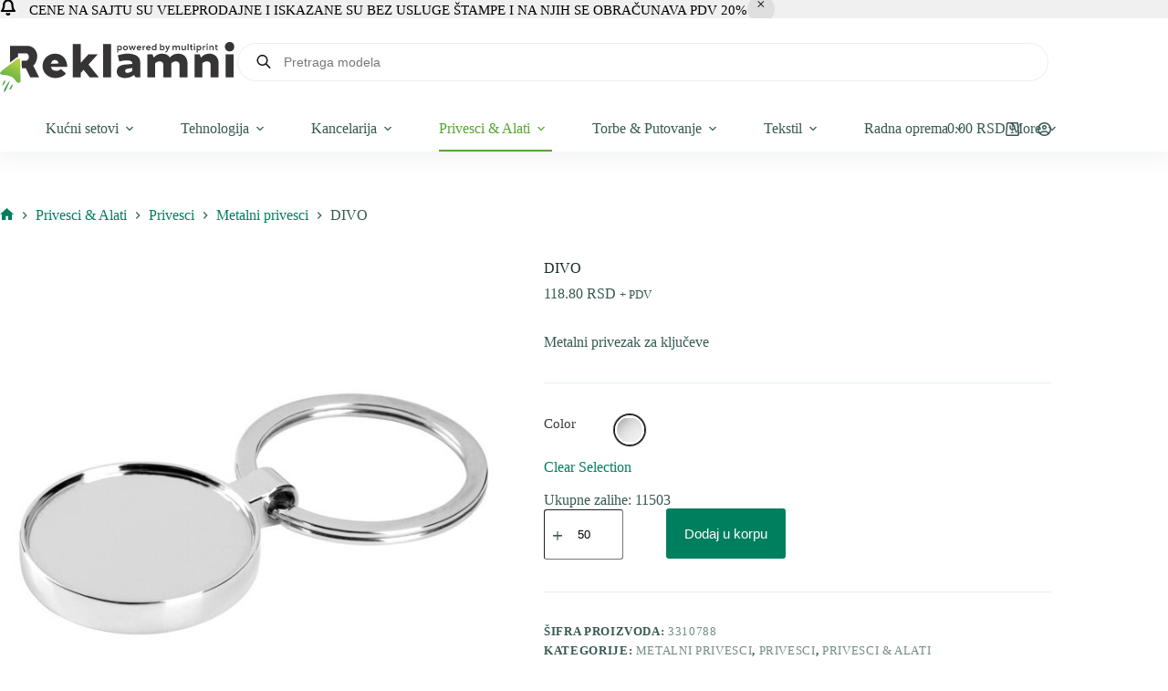

--- FILE ---
content_type: text/html; charset=UTF-8
request_url: https://reklamni.info/proizvod/divo-metalni-privezak-za-klju%C4%8Deve/
body_size: 198655
content:
<!doctype html>
<html lang="sr-RS">
<head>
	
	<meta charset="UTF-8">
	<meta name="viewport" content="width=device-width, initial-scale=1, maximum-scale=5, viewport-fit=cover">
	<link rel="profile" href="https://gmpg.org/xfn/11">

	<meta name='robots' content='index, follow, max-image-preview:large, max-snippet:-1, max-video-preview:-1' />
<link rel="prefetch" href="https://reklamni.info/wp-content/plugins/woo-min-max-quantity-step-control-single/assets/js/custom.js">
<link rel="prefetch" href="https://reklamni.info/wp-content/plugins/woo-min-max-quantity-step-control-single/assets/css/wcmmq-front.css">
<script>window._wca = window._wca || [];</script>

	<!-- This site is optimized with the Yoast SEO plugin v26.8 - https://yoast.com/product/yoast-seo-wordpress/ -->
	<title>DIVO - Reklamni materijal</title>
	<link rel="canonical" href="https://reklamni.info/proizvod/divo-metalni-privezak-za-ključeve/" />
	<meta property="og:locale" content="sr_RS" />
	<meta property="og:type" content="article" />
	<meta property="og:title" content="DIVO - Reklamni materijal" />
	<meta property="og:description" content="Metalni privezak za ključeve" />
	<meta property="og:url" content="https://reklamni.info/proizvod/divo-metalni-privezak-za-ključeve/" />
	<meta property="og:site_name" content="Reklamni materijal" />
	<meta property="article:publisher" content="https://www.facebook.com/multiprintns" />
	<meta property="og:image" content="https://reklamni.info/wp-content/uploads/2023/08/33107_000.jpg" />
	<meta property="og:image:width" content="1080" />
	<meta property="og:image:height" content="1080" />
	<meta property="og:image:type" content="image/jpeg" />
	<meta name="twitter:card" content="summary_large_image" />
	<script type="application/ld+json" class="yoast-schema-graph">{"@context":"https://schema.org","@graph":[{"@type":"WebPage","@id":"https://reklamni.info/proizvod/divo-metalni-privezak-za-klju%c4%8deve/","url":"https://reklamni.info/proizvod/divo-metalni-privezak-za-klju%c4%8deve/","name":"DIVO - Reklamni materijal","isPartOf":{"@id":"https://reklamni.info/#website"},"primaryImageOfPage":{"@id":"https://reklamni.info/proizvod/divo-metalni-privezak-za-klju%c4%8deve/#primaryimage"},"image":{"@id":"https://reklamni.info/proizvod/divo-metalni-privezak-za-klju%c4%8deve/#primaryimage"},"thumbnailUrl":"https://reklamni.info/wp-content/uploads/2025/10/33107_000.jpg","datePublished":"2023-07-26T00:00:00+00:00","breadcrumb":{"@id":"https://reklamni.info/proizvod/divo-metalni-privezak-za-klju%c4%8deve/#breadcrumb"},"inLanguage":"sr-RS","potentialAction":[{"@type":"ReadAction","target":["https://reklamni.info/proizvod/divo-metalni-privezak-za-klju%c4%8deve/"]}]},{"@type":"ImageObject","inLanguage":"sr-RS","@id":"https://reklamni.info/proizvod/divo-metalni-privezak-za-klju%c4%8deve/#primaryimage","url":"https://reklamni.info/wp-content/uploads/2025/10/33107_000.jpg","contentUrl":"https://reklamni.info/wp-content/uploads/2025/10/33107_000.jpg","width":1080,"height":1080},{"@type":"BreadcrumbList","@id":"https://reklamni.info/proizvod/divo-metalni-privezak-za-klju%c4%8deve/#breadcrumb","itemListElement":[{"@type":"ListItem","position":1,"name":"Home","item":"https://reklamni.info/"},{"@type":"ListItem","position":2,"name":"Prodavnica","item":"https://reklamni.info/prodavnica/"},{"@type":"ListItem","position":3,"name":"DIVO"}]},{"@type":"WebSite","@id":"https://reklamni.info/#website","url":"https://reklamni.info/","name":"Reklamni materijal","description":"Štampa reklamnog materijala, digitalna štampa, UV štampa, Laserska gravura. Štampa korporativnih poklona, majice za firme, duksevi sa štampom, radna odela","publisher":{"@id":"https://reklamni.info/#organization"},"alternateName":"MultiPrint Stamparija","potentialAction":[{"@type":"SearchAction","target":{"@type":"EntryPoint","urlTemplate":"https://reklamni.info/?s={search_term_string}"},"query-input":{"@type":"PropertyValueSpecification","valueRequired":true,"valueName":"search_term_string"}}],"inLanguage":"sr-RS"},{"@type":"Organization","@id":"https://reklamni.info/#organization","name":"MultiPrint stamparija","url":"https://reklamni.info/","logo":{"@type":"ImageObject","inLanguage":"sr-RS","@id":"https://reklamni.info/#/schema/logo/image/","url":"https://reklamni.info/wp-content/uploads/2024/12/reklamni-logo-new.svg","contentUrl":"https://reklamni.info/wp-content/uploads/2024/12/reklamni-logo-new.svg","width":5443,"height":1164,"caption":"MultiPrint stamparija"},"image":{"@id":"https://reklamni.info/#/schema/logo/image/"},"sameAs":["https://www.facebook.com/multiprintns","https://www.instagram.com/multi.print/"]}]}</script>
	<!-- / Yoast SEO plugin. -->


<link rel='dns-prefetch' href='//stats.wp.com' />
<link rel="alternate" type="application/rss+xml" title="Reklamni materijal &raquo; dovod" href="https://reklamni.info/feed/" />
<link rel="alternate" type="application/rss+xml" title="Reklamni materijal &raquo; dovod komentara" href="https://reklamni.info/comments/feed/" />
<link rel="alternate" title="oEmbed (JSON)" type="application/json+oembed" href="https://reklamni.info/wp-json/oembed/1.0/embed?url=https%3A%2F%2Freklamni.info%2Fproizvod%2Fdivo-metalni-privezak-za-klju%25c4%258deve%2F" />
<link rel="alternate" title="oEmbed (XML)" type="text/xml+oembed" href="https://reklamni.info/wp-json/oembed/1.0/embed?url=https%3A%2F%2Freklamni.info%2Fproizvod%2Fdivo-metalni-privezak-za-klju%25c4%258deve%2F&#038;format=xml" />
<style id='wp-img-auto-sizes-contain-inline-css'>
img:is([sizes=auto i],[sizes^="auto," i]){contain-intrinsic-size:3000px 1500px}
/*# sourceURL=wp-img-auto-sizes-contain-inline-css */
</style>
<link rel='stylesheet' id='wdp_cart-summary-css' href='https://reklamni.info/wp-content/plugins/advanced-dynamic-pricing-for-woocommerce/BaseVersion/assets/css/cart-summary.css?ver=4.10.5' media='all' />
<link rel='stylesheet' id='blocksy-dynamic-global-css' href='https://reklamni.info/wp-content/uploads/blocksy/css/global.css?ver=18505' media='all' />
<link rel='stylesheet' id='wp-block-library-css' href='https://reklamni.info/wp-includes/css/dist/block-library/style.min.css?ver=6.9' media='all' />
<link rel='stylesheet' id='mediaelement-css' href='https://reklamni.info/wp-includes/js/mediaelement/mediaelementplayer-legacy.min.css?ver=4.2.17' media='all' />
<link rel='stylesheet' id='wp-mediaelement-css' href='https://reklamni.info/wp-includes/js/mediaelement/wp-mediaelement.min.css?ver=6.9' media='all' />
<style id='jetpack-sharing-buttons-style-inline-css'>
.jetpack-sharing-buttons__services-list{display:flex;flex-direction:row;flex-wrap:wrap;gap:0;list-style-type:none;margin:5px;padding:0}.jetpack-sharing-buttons__services-list.has-small-icon-size{font-size:12px}.jetpack-sharing-buttons__services-list.has-normal-icon-size{font-size:16px}.jetpack-sharing-buttons__services-list.has-large-icon-size{font-size:24px}.jetpack-sharing-buttons__services-list.has-huge-icon-size{font-size:36px}@media print{.jetpack-sharing-buttons__services-list{display:none!important}}.editor-styles-wrapper .wp-block-jetpack-sharing-buttons{gap:0;padding-inline-start:0}ul.jetpack-sharing-buttons__services-list.has-background{padding:1.25em 2.375em}
/*# sourceURL=https://reklamni.info/wp-content/plugins/jetpack/_inc/blocks/sharing-buttons/view.css */
</style>
<style id='global-styles-inline-css'>
:root{--wp--preset--aspect-ratio--square: 1;--wp--preset--aspect-ratio--4-3: 4/3;--wp--preset--aspect-ratio--3-4: 3/4;--wp--preset--aspect-ratio--3-2: 3/2;--wp--preset--aspect-ratio--2-3: 2/3;--wp--preset--aspect-ratio--16-9: 16/9;--wp--preset--aspect-ratio--9-16: 9/16;--wp--preset--color--black: #000000;--wp--preset--color--cyan-bluish-gray: #abb8c3;--wp--preset--color--white: #ffffff;--wp--preset--color--pale-pink: #f78da7;--wp--preset--color--vivid-red: #cf2e2e;--wp--preset--color--luminous-vivid-orange: #ff6900;--wp--preset--color--luminous-vivid-amber: #fcb900;--wp--preset--color--light-green-cyan: #7bdcb5;--wp--preset--color--vivid-green-cyan: #00d084;--wp--preset--color--pale-cyan-blue: #8ed1fc;--wp--preset--color--vivid-cyan-blue: #0693e3;--wp--preset--color--vivid-purple: #9b51e0;--wp--preset--color--palette-color-1: var(--theme-palette-color-1, #007f5f);--wp--preset--color--palette-color-2: var(--theme-palette-color-2, #55a630);--wp--preset--color--palette-color-3: var(--theme-palette-color-3, #365951);--wp--preset--color--palette-color-4: var(--theme-palette-color-4, #192c27);--wp--preset--color--palette-color-5: var(--theme-palette-color-5, #E6F0EE);--wp--preset--color--palette-color-6: var(--theme-palette-color-6, #F2F7F6);--wp--preset--color--palette-color-7: var(--theme-palette-color-7, #FBFCFC);--wp--preset--color--palette-color-8: var(--theme-palette-color-8, #ffffff);--wp--preset--gradient--vivid-cyan-blue-to-vivid-purple: linear-gradient(135deg,rgb(6,147,227) 0%,rgb(155,81,224) 100%);--wp--preset--gradient--light-green-cyan-to-vivid-green-cyan: linear-gradient(135deg,rgb(122,220,180) 0%,rgb(0,208,130) 100%);--wp--preset--gradient--luminous-vivid-amber-to-luminous-vivid-orange: linear-gradient(135deg,rgb(252,185,0) 0%,rgb(255,105,0) 100%);--wp--preset--gradient--luminous-vivid-orange-to-vivid-red: linear-gradient(135deg,rgb(255,105,0) 0%,rgb(207,46,46) 100%);--wp--preset--gradient--very-light-gray-to-cyan-bluish-gray: linear-gradient(135deg,rgb(238,238,238) 0%,rgb(169,184,195) 100%);--wp--preset--gradient--cool-to-warm-spectrum: linear-gradient(135deg,rgb(74,234,220) 0%,rgb(151,120,209) 20%,rgb(207,42,186) 40%,rgb(238,44,130) 60%,rgb(251,105,98) 80%,rgb(254,248,76) 100%);--wp--preset--gradient--blush-light-purple: linear-gradient(135deg,rgb(255,206,236) 0%,rgb(152,150,240) 100%);--wp--preset--gradient--blush-bordeaux: linear-gradient(135deg,rgb(254,205,165) 0%,rgb(254,45,45) 50%,rgb(107,0,62) 100%);--wp--preset--gradient--luminous-dusk: linear-gradient(135deg,rgb(255,203,112) 0%,rgb(199,81,192) 50%,rgb(65,88,208) 100%);--wp--preset--gradient--pale-ocean: linear-gradient(135deg,rgb(255,245,203) 0%,rgb(182,227,212) 50%,rgb(51,167,181) 100%);--wp--preset--gradient--electric-grass: linear-gradient(135deg,rgb(202,248,128) 0%,rgb(113,206,126) 100%);--wp--preset--gradient--midnight: linear-gradient(135deg,rgb(2,3,129) 0%,rgb(40,116,252) 100%);--wp--preset--gradient--juicy-peach: linear-gradient(to right, #ffecd2 0%, #fcb69f 100%);--wp--preset--gradient--young-passion: linear-gradient(to right, #ff8177 0%, #ff867a 0%, #ff8c7f 21%, #f99185 52%, #cf556c 78%, #b12a5b 100%);--wp--preset--gradient--true-sunset: linear-gradient(to right, #fa709a 0%, #fee140 100%);--wp--preset--gradient--morpheus-den: linear-gradient(to top, #30cfd0 0%, #330867 100%);--wp--preset--gradient--plum-plate: linear-gradient(135deg, #667eea 0%, #764ba2 100%);--wp--preset--gradient--aqua-splash: linear-gradient(15deg, #13547a 0%, #80d0c7 100%);--wp--preset--gradient--love-kiss: linear-gradient(to top, #ff0844 0%, #ffb199 100%);--wp--preset--gradient--new-retrowave: linear-gradient(to top, #3b41c5 0%, #a981bb 49%, #ffc8a9 100%);--wp--preset--gradient--plum-bath: linear-gradient(to top, #cc208e 0%, #6713d2 100%);--wp--preset--gradient--high-flight: linear-gradient(to right, #0acffe 0%, #495aff 100%);--wp--preset--gradient--teen-party: linear-gradient(-225deg, #FF057C 0%, #8D0B93 50%, #321575 100%);--wp--preset--gradient--fabled-sunset: linear-gradient(-225deg, #231557 0%, #44107A 29%, #FF1361 67%, #FFF800 100%);--wp--preset--gradient--arielle-smile: radial-gradient(circle 248px at center, #16d9e3 0%, #30c7ec 47%, #46aef7 100%);--wp--preset--gradient--itmeo-branding: linear-gradient(180deg, #2af598 0%, #009efd 100%);--wp--preset--gradient--deep-blue: linear-gradient(to right, #6a11cb 0%, #2575fc 100%);--wp--preset--gradient--strong-bliss: linear-gradient(to right, #f78ca0 0%, #f9748f 19%, #fd868c 60%, #fe9a8b 100%);--wp--preset--gradient--sweet-period: linear-gradient(to top, #3f51b1 0%, #5a55ae 13%, #7b5fac 25%, #8f6aae 38%, #a86aa4 50%, #cc6b8e 62%, #f18271 75%, #f3a469 87%, #f7c978 100%);--wp--preset--gradient--purple-division: linear-gradient(to top, #7028e4 0%, #e5b2ca 100%);--wp--preset--gradient--cold-evening: linear-gradient(to top, #0c3483 0%, #a2b6df 100%, #6b8cce 100%, #a2b6df 100%);--wp--preset--gradient--mountain-rock: linear-gradient(to right, #868f96 0%, #596164 100%);--wp--preset--gradient--desert-hump: linear-gradient(to top, #c79081 0%, #dfa579 100%);--wp--preset--gradient--ethernal-constance: linear-gradient(to top, #09203f 0%, #537895 100%);--wp--preset--gradient--happy-memories: linear-gradient(-60deg, #ff5858 0%, #f09819 100%);--wp--preset--gradient--grown-early: linear-gradient(to top, #0ba360 0%, #3cba92 100%);--wp--preset--gradient--morning-salad: linear-gradient(-225deg, #B7F8DB 0%, #50A7C2 100%);--wp--preset--gradient--night-call: linear-gradient(-225deg, #AC32E4 0%, #7918F2 48%, #4801FF 100%);--wp--preset--gradient--mind-crawl: linear-gradient(-225deg, #473B7B 0%, #3584A7 51%, #30D2BE 100%);--wp--preset--gradient--angel-care: linear-gradient(-225deg, #FFE29F 0%, #FFA99F 48%, #FF719A 100%);--wp--preset--gradient--juicy-cake: linear-gradient(to top, #e14fad 0%, #f9d423 100%);--wp--preset--gradient--rich-metal: linear-gradient(to right, #d7d2cc 0%, #304352 100%);--wp--preset--gradient--mole-hall: linear-gradient(-20deg, #616161 0%, #9bc5c3 100%);--wp--preset--gradient--cloudy-knoxville: linear-gradient(120deg, #fdfbfb 0%, #ebedee 100%);--wp--preset--gradient--soft-grass: linear-gradient(to top, #c1dfc4 0%, #deecdd 100%);--wp--preset--gradient--saint-petersburg: linear-gradient(135deg, #f5f7fa 0%, #c3cfe2 100%);--wp--preset--gradient--everlasting-sky: linear-gradient(135deg, #fdfcfb 0%, #e2d1c3 100%);--wp--preset--gradient--kind-steel: linear-gradient(-20deg, #e9defa 0%, #fbfcdb 100%);--wp--preset--gradient--over-sun: linear-gradient(60deg, #abecd6 0%, #fbed96 100%);--wp--preset--gradient--premium-white: linear-gradient(to top, #d5d4d0 0%, #d5d4d0 1%, #eeeeec 31%, #efeeec 75%, #e9e9e7 100%);--wp--preset--gradient--clean-mirror: linear-gradient(45deg, #93a5cf 0%, #e4efe9 100%);--wp--preset--gradient--wild-apple: linear-gradient(to top, #d299c2 0%, #fef9d7 100%);--wp--preset--gradient--snow-again: linear-gradient(to top, #e6e9f0 0%, #eef1f5 100%);--wp--preset--gradient--confident-cloud: linear-gradient(to top, #dad4ec 0%, #dad4ec 1%, #f3e7e9 100%);--wp--preset--gradient--glass-water: linear-gradient(to top, #dfe9f3 0%, white 100%);--wp--preset--gradient--perfect-white: linear-gradient(-225deg, #E3FDF5 0%, #FFE6FA 100%);--wp--preset--font-size--small: 13px;--wp--preset--font-size--medium: 20px;--wp--preset--font-size--large: clamp(22px, 1.375rem + ((1vw - 3.2px) * 0.625), 30px);--wp--preset--font-size--x-large: clamp(30px, 1.875rem + ((1vw - 3.2px) * 1.563), 50px);--wp--preset--font-size--xx-large: clamp(45px, 2.813rem + ((1vw - 3.2px) * 2.734), 80px);--wp--preset--spacing--20: 0.44rem;--wp--preset--spacing--30: 0.67rem;--wp--preset--spacing--40: 1rem;--wp--preset--spacing--50: 1.5rem;--wp--preset--spacing--60: 2.25rem;--wp--preset--spacing--70: 3.38rem;--wp--preset--spacing--80: 5.06rem;--wp--preset--shadow--natural: 6px 6px 9px rgba(0, 0, 0, 0.2);--wp--preset--shadow--deep: 12px 12px 50px rgba(0, 0, 0, 0.4);--wp--preset--shadow--sharp: 6px 6px 0px rgba(0, 0, 0, 0.2);--wp--preset--shadow--outlined: 6px 6px 0px -3px rgb(255, 255, 255), 6px 6px rgb(0, 0, 0);--wp--preset--shadow--crisp: 6px 6px 0px rgb(0, 0, 0);}:root { --wp--style--global--content-size: var(--theme-block-max-width);--wp--style--global--wide-size: var(--theme-block-wide-max-width); }:where(body) { margin: 0; }.wp-site-blocks > .alignleft { float: left; margin-right: 2em; }.wp-site-blocks > .alignright { float: right; margin-left: 2em; }.wp-site-blocks > .aligncenter { justify-content: center; margin-left: auto; margin-right: auto; }:where(.wp-site-blocks) > * { margin-block-start: var(--theme-content-spacing); margin-block-end: 0; }:where(.wp-site-blocks) > :first-child { margin-block-start: 0; }:where(.wp-site-blocks) > :last-child { margin-block-end: 0; }:root { --wp--style--block-gap: var(--theme-content-spacing); }:root :where(.is-layout-flow) > :first-child{margin-block-start: 0;}:root :where(.is-layout-flow) > :last-child{margin-block-end: 0;}:root :where(.is-layout-flow) > *{margin-block-start: var(--theme-content-spacing);margin-block-end: 0;}:root :where(.is-layout-constrained) > :first-child{margin-block-start: 0;}:root :where(.is-layout-constrained) > :last-child{margin-block-end: 0;}:root :where(.is-layout-constrained) > *{margin-block-start: var(--theme-content-spacing);margin-block-end: 0;}:root :where(.is-layout-flex){gap: var(--theme-content-spacing);}:root :where(.is-layout-grid){gap: var(--theme-content-spacing);}.is-layout-flow > .alignleft{float: left;margin-inline-start: 0;margin-inline-end: 2em;}.is-layout-flow > .alignright{float: right;margin-inline-start: 2em;margin-inline-end: 0;}.is-layout-flow > .aligncenter{margin-left: auto !important;margin-right: auto !important;}.is-layout-constrained > .alignleft{float: left;margin-inline-start: 0;margin-inline-end: 2em;}.is-layout-constrained > .alignright{float: right;margin-inline-start: 2em;margin-inline-end: 0;}.is-layout-constrained > .aligncenter{margin-left: auto !important;margin-right: auto !important;}.is-layout-constrained > :where(:not(.alignleft):not(.alignright):not(.alignfull)){max-width: var(--wp--style--global--content-size);margin-left: auto !important;margin-right: auto !important;}.is-layout-constrained > .alignwide{max-width: var(--wp--style--global--wide-size);}body .is-layout-flex{display: flex;}.is-layout-flex{flex-wrap: wrap;align-items: center;}.is-layout-flex > :is(*, div){margin: 0;}body .is-layout-grid{display: grid;}.is-layout-grid > :is(*, div){margin: 0;}body{padding-top: 0px;padding-right: 0px;padding-bottom: 0px;padding-left: 0px;}:root :where(.wp-element-button, .wp-block-button__link){font-style: inherit;font-weight: inherit;letter-spacing: inherit;text-transform: inherit;}.has-black-color{color: var(--wp--preset--color--black) !important;}.has-cyan-bluish-gray-color{color: var(--wp--preset--color--cyan-bluish-gray) !important;}.has-white-color{color: var(--wp--preset--color--white) !important;}.has-pale-pink-color{color: var(--wp--preset--color--pale-pink) !important;}.has-vivid-red-color{color: var(--wp--preset--color--vivid-red) !important;}.has-luminous-vivid-orange-color{color: var(--wp--preset--color--luminous-vivid-orange) !important;}.has-luminous-vivid-amber-color{color: var(--wp--preset--color--luminous-vivid-amber) !important;}.has-light-green-cyan-color{color: var(--wp--preset--color--light-green-cyan) !important;}.has-vivid-green-cyan-color{color: var(--wp--preset--color--vivid-green-cyan) !important;}.has-pale-cyan-blue-color{color: var(--wp--preset--color--pale-cyan-blue) !important;}.has-vivid-cyan-blue-color{color: var(--wp--preset--color--vivid-cyan-blue) !important;}.has-vivid-purple-color{color: var(--wp--preset--color--vivid-purple) !important;}.has-palette-color-1-color{color: var(--wp--preset--color--palette-color-1) !important;}.has-palette-color-2-color{color: var(--wp--preset--color--palette-color-2) !important;}.has-palette-color-3-color{color: var(--wp--preset--color--palette-color-3) !important;}.has-palette-color-4-color{color: var(--wp--preset--color--palette-color-4) !important;}.has-palette-color-5-color{color: var(--wp--preset--color--palette-color-5) !important;}.has-palette-color-6-color{color: var(--wp--preset--color--palette-color-6) !important;}.has-palette-color-7-color{color: var(--wp--preset--color--palette-color-7) !important;}.has-palette-color-8-color{color: var(--wp--preset--color--palette-color-8) !important;}.has-black-background-color{background-color: var(--wp--preset--color--black) !important;}.has-cyan-bluish-gray-background-color{background-color: var(--wp--preset--color--cyan-bluish-gray) !important;}.has-white-background-color{background-color: var(--wp--preset--color--white) !important;}.has-pale-pink-background-color{background-color: var(--wp--preset--color--pale-pink) !important;}.has-vivid-red-background-color{background-color: var(--wp--preset--color--vivid-red) !important;}.has-luminous-vivid-orange-background-color{background-color: var(--wp--preset--color--luminous-vivid-orange) !important;}.has-luminous-vivid-amber-background-color{background-color: var(--wp--preset--color--luminous-vivid-amber) !important;}.has-light-green-cyan-background-color{background-color: var(--wp--preset--color--light-green-cyan) !important;}.has-vivid-green-cyan-background-color{background-color: var(--wp--preset--color--vivid-green-cyan) !important;}.has-pale-cyan-blue-background-color{background-color: var(--wp--preset--color--pale-cyan-blue) !important;}.has-vivid-cyan-blue-background-color{background-color: var(--wp--preset--color--vivid-cyan-blue) !important;}.has-vivid-purple-background-color{background-color: var(--wp--preset--color--vivid-purple) !important;}.has-palette-color-1-background-color{background-color: var(--wp--preset--color--palette-color-1) !important;}.has-palette-color-2-background-color{background-color: var(--wp--preset--color--palette-color-2) !important;}.has-palette-color-3-background-color{background-color: var(--wp--preset--color--palette-color-3) !important;}.has-palette-color-4-background-color{background-color: var(--wp--preset--color--palette-color-4) !important;}.has-palette-color-5-background-color{background-color: var(--wp--preset--color--palette-color-5) !important;}.has-palette-color-6-background-color{background-color: var(--wp--preset--color--palette-color-6) !important;}.has-palette-color-7-background-color{background-color: var(--wp--preset--color--palette-color-7) !important;}.has-palette-color-8-background-color{background-color: var(--wp--preset--color--palette-color-8) !important;}.has-black-border-color{border-color: var(--wp--preset--color--black) !important;}.has-cyan-bluish-gray-border-color{border-color: var(--wp--preset--color--cyan-bluish-gray) !important;}.has-white-border-color{border-color: var(--wp--preset--color--white) !important;}.has-pale-pink-border-color{border-color: var(--wp--preset--color--pale-pink) !important;}.has-vivid-red-border-color{border-color: var(--wp--preset--color--vivid-red) !important;}.has-luminous-vivid-orange-border-color{border-color: var(--wp--preset--color--luminous-vivid-orange) !important;}.has-luminous-vivid-amber-border-color{border-color: var(--wp--preset--color--luminous-vivid-amber) !important;}.has-light-green-cyan-border-color{border-color: var(--wp--preset--color--light-green-cyan) !important;}.has-vivid-green-cyan-border-color{border-color: var(--wp--preset--color--vivid-green-cyan) !important;}.has-pale-cyan-blue-border-color{border-color: var(--wp--preset--color--pale-cyan-blue) !important;}.has-vivid-cyan-blue-border-color{border-color: var(--wp--preset--color--vivid-cyan-blue) !important;}.has-vivid-purple-border-color{border-color: var(--wp--preset--color--vivid-purple) !important;}.has-palette-color-1-border-color{border-color: var(--wp--preset--color--palette-color-1) !important;}.has-palette-color-2-border-color{border-color: var(--wp--preset--color--palette-color-2) !important;}.has-palette-color-3-border-color{border-color: var(--wp--preset--color--palette-color-3) !important;}.has-palette-color-4-border-color{border-color: var(--wp--preset--color--palette-color-4) !important;}.has-palette-color-5-border-color{border-color: var(--wp--preset--color--palette-color-5) !important;}.has-palette-color-6-border-color{border-color: var(--wp--preset--color--palette-color-6) !important;}.has-palette-color-7-border-color{border-color: var(--wp--preset--color--palette-color-7) !important;}.has-palette-color-8-border-color{border-color: var(--wp--preset--color--palette-color-8) !important;}.has-vivid-cyan-blue-to-vivid-purple-gradient-background{background: var(--wp--preset--gradient--vivid-cyan-blue-to-vivid-purple) !important;}.has-light-green-cyan-to-vivid-green-cyan-gradient-background{background: var(--wp--preset--gradient--light-green-cyan-to-vivid-green-cyan) !important;}.has-luminous-vivid-amber-to-luminous-vivid-orange-gradient-background{background: var(--wp--preset--gradient--luminous-vivid-amber-to-luminous-vivid-orange) !important;}.has-luminous-vivid-orange-to-vivid-red-gradient-background{background: var(--wp--preset--gradient--luminous-vivid-orange-to-vivid-red) !important;}.has-very-light-gray-to-cyan-bluish-gray-gradient-background{background: var(--wp--preset--gradient--very-light-gray-to-cyan-bluish-gray) !important;}.has-cool-to-warm-spectrum-gradient-background{background: var(--wp--preset--gradient--cool-to-warm-spectrum) !important;}.has-blush-light-purple-gradient-background{background: var(--wp--preset--gradient--blush-light-purple) !important;}.has-blush-bordeaux-gradient-background{background: var(--wp--preset--gradient--blush-bordeaux) !important;}.has-luminous-dusk-gradient-background{background: var(--wp--preset--gradient--luminous-dusk) !important;}.has-pale-ocean-gradient-background{background: var(--wp--preset--gradient--pale-ocean) !important;}.has-electric-grass-gradient-background{background: var(--wp--preset--gradient--electric-grass) !important;}.has-midnight-gradient-background{background: var(--wp--preset--gradient--midnight) !important;}.has-juicy-peach-gradient-background{background: var(--wp--preset--gradient--juicy-peach) !important;}.has-young-passion-gradient-background{background: var(--wp--preset--gradient--young-passion) !important;}.has-true-sunset-gradient-background{background: var(--wp--preset--gradient--true-sunset) !important;}.has-morpheus-den-gradient-background{background: var(--wp--preset--gradient--morpheus-den) !important;}.has-plum-plate-gradient-background{background: var(--wp--preset--gradient--plum-plate) !important;}.has-aqua-splash-gradient-background{background: var(--wp--preset--gradient--aqua-splash) !important;}.has-love-kiss-gradient-background{background: var(--wp--preset--gradient--love-kiss) !important;}.has-new-retrowave-gradient-background{background: var(--wp--preset--gradient--new-retrowave) !important;}.has-plum-bath-gradient-background{background: var(--wp--preset--gradient--plum-bath) !important;}.has-high-flight-gradient-background{background: var(--wp--preset--gradient--high-flight) !important;}.has-teen-party-gradient-background{background: var(--wp--preset--gradient--teen-party) !important;}.has-fabled-sunset-gradient-background{background: var(--wp--preset--gradient--fabled-sunset) !important;}.has-arielle-smile-gradient-background{background: var(--wp--preset--gradient--arielle-smile) !important;}.has-itmeo-branding-gradient-background{background: var(--wp--preset--gradient--itmeo-branding) !important;}.has-deep-blue-gradient-background{background: var(--wp--preset--gradient--deep-blue) !important;}.has-strong-bliss-gradient-background{background: var(--wp--preset--gradient--strong-bliss) !important;}.has-sweet-period-gradient-background{background: var(--wp--preset--gradient--sweet-period) !important;}.has-purple-division-gradient-background{background: var(--wp--preset--gradient--purple-division) !important;}.has-cold-evening-gradient-background{background: var(--wp--preset--gradient--cold-evening) !important;}.has-mountain-rock-gradient-background{background: var(--wp--preset--gradient--mountain-rock) !important;}.has-desert-hump-gradient-background{background: var(--wp--preset--gradient--desert-hump) !important;}.has-ethernal-constance-gradient-background{background: var(--wp--preset--gradient--ethernal-constance) !important;}.has-happy-memories-gradient-background{background: var(--wp--preset--gradient--happy-memories) !important;}.has-grown-early-gradient-background{background: var(--wp--preset--gradient--grown-early) !important;}.has-morning-salad-gradient-background{background: var(--wp--preset--gradient--morning-salad) !important;}.has-night-call-gradient-background{background: var(--wp--preset--gradient--night-call) !important;}.has-mind-crawl-gradient-background{background: var(--wp--preset--gradient--mind-crawl) !important;}.has-angel-care-gradient-background{background: var(--wp--preset--gradient--angel-care) !important;}.has-juicy-cake-gradient-background{background: var(--wp--preset--gradient--juicy-cake) !important;}.has-rich-metal-gradient-background{background: var(--wp--preset--gradient--rich-metal) !important;}.has-mole-hall-gradient-background{background: var(--wp--preset--gradient--mole-hall) !important;}.has-cloudy-knoxville-gradient-background{background: var(--wp--preset--gradient--cloudy-knoxville) !important;}.has-soft-grass-gradient-background{background: var(--wp--preset--gradient--soft-grass) !important;}.has-saint-petersburg-gradient-background{background: var(--wp--preset--gradient--saint-petersburg) !important;}.has-everlasting-sky-gradient-background{background: var(--wp--preset--gradient--everlasting-sky) !important;}.has-kind-steel-gradient-background{background: var(--wp--preset--gradient--kind-steel) !important;}.has-over-sun-gradient-background{background: var(--wp--preset--gradient--over-sun) !important;}.has-premium-white-gradient-background{background: var(--wp--preset--gradient--premium-white) !important;}.has-clean-mirror-gradient-background{background: var(--wp--preset--gradient--clean-mirror) !important;}.has-wild-apple-gradient-background{background: var(--wp--preset--gradient--wild-apple) !important;}.has-snow-again-gradient-background{background: var(--wp--preset--gradient--snow-again) !important;}.has-confident-cloud-gradient-background{background: var(--wp--preset--gradient--confident-cloud) !important;}.has-glass-water-gradient-background{background: var(--wp--preset--gradient--glass-water) !important;}.has-perfect-white-gradient-background{background: var(--wp--preset--gradient--perfect-white) !important;}.has-small-font-size{font-size: var(--wp--preset--font-size--small) !important;}.has-medium-font-size{font-size: var(--wp--preset--font-size--medium) !important;}.has-large-font-size{font-size: var(--wp--preset--font-size--large) !important;}.has-x-large-font-size{font-size: var(--wp--preset--font-size--x-large) !important;}.has-xx-large-font-size{font-size: var(--wp--preset--font-size--xx-large) !important;}
:root :where(.wp-block-pullquote){font-size: clamp(0.984em, 0.984rem + ((1vw - 0.2em) * 0.645), 1.5em);line-height: 1.6;}
/*# sourceURL=global-styles-inline-css */
</style>
<link rel='stylesheet' id='dg2-styles-css' href='https://reklamni.info/wp-content/plugins/dg2_woo_integracija/front/assets/css/styles.css?ver=1.0.0' media='all' />
<link rel='stylesheet' id='menu-image-css' href='https://reklamni.info/wp-content/plugins/menu-image/includes/css/menu-image.css?ver=3.13' media='all' />
<link rel='stylesheet' id='dashicons-css' href='https://reklamni.info/wp-includes/css/dashicons.min.css?ver=6.9' media='all' />
<link rel='stylesheet' id='wpbm-tooltipster-css' href='https://reklamni.info/wp-content/plugins/woocommerce-product-badge-manager/public/css/tooltipster.css?ver=4.1.4' media='all' />
<link rel='stylesheet' id='wpbm-css' href='https://reklamni.info/wp-content/plugins/woocommerce-product-badge-manager/public/css/wpbm-public.css?ver=4.1.4' media='all' />
<style id='woocommerce-inline-inline-css'>
.woocommerce form .form-row .required { visibility: visible; }
/*# sourceURL=woocommerce-inline-inline-css */
</style>
<link rel='stylesheet' id='dgwt-wcas-style-css' href='https://reklamni.info/wp-content/plugins/ajax-search-for-woocommerce/assets/css/style.min.css?ver=1.32.1' media='all' />
<link rel='stylesheet' id='ct-main-styles-css' href='https://reklamni.info/wp-content/themes/blocksy/static/bundle/main.min.css?ver=2.1.23' media='all' />
<link rel='stylesheet' id='ct-woocommerce-styles-css' href='https://reklamni.info/wp-content/themes/blocksy/static/bundle/woocommerce.min.css?ver=2.1.23' media='all' />
<link rel='stylesheet' id='ct-page-title-styles-css' href='https://reklamni.info/wp-content/themes/blocksy/static/bundle/page-title.min.css?ver=2.1.23' media='all' />
<link rel='stylesheet' id='ct-elementor-styles-css' href='https://reklamni.info/wp-content/themes/blocksy/static/bundle/elementor-frontend.min.css?ver=2.1.23' media='all' />
<link rel='stylesheet' id='ct-elementor-woocommerce-styles-css' href='https://reklamni.info/wp-content/themes/blocksy/static/bundle/elementor-woocommerce-frontend.min.css?ver=2.1.23' media='all' />
<link rel='stylesheet' id='ct-flexy-styles-css' href='https://reklamni.info/wp-content/themes/blocksy/static/bundle/flexy.min.css?ver=2.1.23' media='all' />
<link rel='stylesheet' id='blocksy-companion-header-account-styles-css' href='https://reklamni.info/wp-content/plugins/blocksy-companion/static/bundle/header-account.min.css?ver=2.1.25' media='all' />
<link rel='stylesheet' id='wcmmq-front-style-css' href='https://reklamni.info/wp-content/plugins/woo-min-max-quantity-step-control-single/assets/css/wcmmq-front.css?ver=7.0.4.1.1764778053' media='all' />
<link rel='stylesheet' id='wdp_pricing-table-css' href='https://reklamni.info/wp-content/plugins/advanced-dynamic-pricing-for-woocommerce/BaseVersion/assets/css/pricing-table.css?ver=4.10.5' media='all' />
<link rel='stylesheet' id='wdp_deals-table-css' href='https://reklamni.info/wp-content/plugins/advanced-dynamic-pricing-for-woocommerce/BaseVersion/assets/css/deals-table.css?ver=4.10.5' media='all' />
<script src="https://reklamni.info/wp-includes/js/jquery/jquery.min.js?ver=3.7.1" id="jquery-core-js"></script>
<script src="https://reklamni.info/wp-includes/js/jquery/jquery-migrate.min.js?ver=3.4.1" id="jquery-migrate-js"></script>
<script src="https://reklamni.info/wp-content/plugins/woocommerce-product-badge-manager/public/js/jquery.tooltipster.min.js?ver=4.1.4" id="wpbm-tooltipster-js"></script>
<script src="https://reklamni.info/wp-content/plugins/woocommerce-product-badge-manager/public/js/wpbm-public.js?ver=4.1.4" id="wpbm-js"></script>
<script src="https://reklamni.info/wp-content/plugins/woocommerce/assets/js/jquery-blockui/jquery.blockUI.min.js?ver=2.7.0-wc.10.4.3" id="wc-jquery-blockui-js" defer data-wp-strategy="defer"></script>
<script id="wc-add-to-cart-js-extra">
var wc_add_to_cart_params = {"ajax_url":"/wp-admin/admin-ajax.php","wc_ajax_url":"/?wc-ajax=%%endpoint%%&elementor_page_id=2415","i18n_view_cart":"Pregled korpe","cart_url":"https://reklamni.info/korpa/","is_cart":"","cart_redirect_after_add":"no"};
//# sourceURL=wc-add-to-cart-js-extra
</script>
<script src="https://reklamni.info/wp-content/plugins/woocommerce/assets/js/frontend/add-to-cart.min.js?ver=10.4.3" id="wc-add-to-cart-js" defer data-wp-strategy="defer"></script>
<script id="wc-single-product-js-extra">
var wc_single_product_params = {"i18n_required_rating_text":"Ocenite","i18n_rating_options":["1 od 5 zvezdica","2 od 5 zvezdica","3 od 5 zvezdica","4 od 5 zvezdica","5 od 5 zvezdica"],"i18n_product_gallery_trigger_text":"Pogledajte galeriju slika preko celog ekrana","review_rating_required":"yes","flexslider":{"rtl":false,"animation":"slide","smoothHeight":true,"directionNav":false,"controlNav":"thumbnails","slideshow":false,"animationSpeed":500,"animationLoop":false,"allowOneSlide":false},"zoom_enabled":"","zoom_options":[],"photoswipe_enabled":"","photoswipe_options":{"shareEl":false,"closeOnScroll":false,"history":false,"hideAnimationDuration":0,"showAnimationDuration":0},"flexslider_enabled":""};
//# sourceURL=wc-single-product-js-extra
</script>
<script src="https://reklamni.info/wp-content/plugins/woocommerce/assets/js/frontend/single-product.min.js?ver=10.4.3" id="wc-single-product-js" defer data-wp-strategy="defer"></script>
<script src="https://reklamni.info/wp-content/plugins/woocommerce/assets/js/js-cookie/js.cookie.min.js?ver=2.1.4-wc.10.4.3" id="wc-js-cookie-js" defer data-wp-strategy="defer"></script>
<script id="woocommerce-js-extra">
var woocommerce_params = {"ajax_url":"/wp-admin/admin-ajax.php","wc_ajax_url":"/?wc-ajax=%%endpoint%%&elementor_page_id=2415","i18n_password_show":"Prika\u017ei lozinku","i18n_password_hide":"Sakrij lozinku"};
//# sourceURL=woocommerce-js-extra
</script>
<script src="https://reklamni.info/wp-content/plugins/woocommerce/assets/js/frontend/woocommerce.min.js?ver=10.4.3" id="woocommerce-js" defer data-wp-strategy="defer"></script>
<script id="wc-cart-fragments-js-extra">
var wc_cart_fragments_params = {"ajax_url":"/wp-admin/admin-ajax.php","wc_ajax_url":"/?wc-ajax=%%endpoint%%&elementor_page_id=2415","cart_hash_key":"wc_cart_hash_7223d6c738f476ab36e0d1c9fb8cd0fd","fragment_name":"wc_fragments_7223d6c738f476ab36e0d1c9fb8cd0fd","request_timeout":"5000"};
//# sourceURL=wc-cart-fragments-js-extra
</script>
<script src="https://reklamni.info/wp-content/plugins/woocommerce/assets/js/frontend/cart-fragments.min.js?ver=10.4.3" id="wc-cart-fragments-js" defer data-wp-strategy="defer"></script>
<script src="https://stats.wp.com/s-202604.js" id="woocommerce-analytics-js" defer data-wp-strategy="defer"></script>
<link rel="https://api.w.org/" href="https://reklamni.info/wp-json/" /><link rel="alternate" title="JSON" type="application/json" href="https://reklamni.info/wp-json/wp/v2/product/2415" /><link rel="EditURI" type="application/rsd+xml" title="RSD" href="https://reklamni.info/xmlrpc.php?rsd" />
<meta name="generator" content="WordPress 6.9" />
<meta name="generator" content="WooCommerce 10.4.3" />
<link rel='shortlink' href='https://reklamni.info/?p=2415' />
<style>
            .spp_badge_container .badge_post_main img{
                width: 50px;
            }
        </style>
        <style type="text/css">
            .cpp_badge_wrapper {top: 10px;right: 10px;text-align: right
            }
        </style><style>
            .cpp_badge_container .badge_post_main img{
                width: 40px !important;
            }
        </style>	<style>img#wpstats{display:none}</style>
		<style type="text/css">
span.wcmmq_prefix {
    float: left;
    padding: 10px;
    margin: 0;
}
</style>
		<style>
			.dgwt-wcas-ico-magnifier,.dgwt-wcas-ico-magnifier-handler{max-width:20px}.dgwt-wcas-search-wrapp{max-width:900px}.dgwt-wcas-suggestions-wrapp,.dgwt-wcas-details-wrapp{background-color:#fcfcfc}		</style>
			<style>
		.dgwt-wcas-ico-magnifier, .dgwt-wcas-ico-magnifier-handler {
			max-width: none;
			fill: var(--theme-icon-color, var(--theme-text-color));
			max-height: var(--theme-icon-size, 15px);
		}

		.dgwt-wcas-ico-magnifier:hover, .dgwt-wcas-ico-magnifier-handler:hover {
			fill: var(--theme-icon-hover-color, var(--theme-palette-color-2));
		}

		.dgwt-wcas-suggestion {
			transition: none;
		}
	</style>
		<noscript><link rel='stylesheet' href='https://reklamni.info/wp-content/themes/blocksy/static/bundle/no-scripts.min.css' type='text/css'></noscript>
	<noscript><style>.woocommerce-product-gallery{ opacity: 1 !important; }</style></noscript>
	<meta name="generator" content="Elementor 3.34.2; features: e_font_icon_svg, additional_custom_breakpoints; settings: css_print_method-external, google_font-enabled, font_display-swap">
        <style type="text/css">
            .wdp_bulk_table_content .wdp_pricing_table_caption { color: #6d6d6d ! important} .wdp_bulk_table_content table thead td { color: #6d6d6d ! important} .wdp_bulk_table_content table thead td { background-color: #efefef ! important} .wdp_bulk_table_content table thead td { higlight_background_color-color: #efefef ! important} .wdp_bulk_table_content table thead td { higlight_text_color: #6d6d6d ! important} .wdp_bulk_table_content table tbody td { color: #6d6d6d ! important} .wdp_bulk_table_content table tbody td { background-color: #ffffff ! important} .wdp_bulk_table_content .wdp_pricing_table_footer { color: #6d6d6d ! important}        </style>
        			<style>
				.e-con.e-parent:nth-of-type(n+4):not(.e-lazyloaded):not(.e-no-lazyload),
				.e-con.e-parent:nth-of-type(n+4):not(.e-lazyloaded):not(.e-no-lazyload) * {
					background-image: none !important;
				}
				@media screen and (max-height: 1024px) {
					.e-con.e-parent:nth-of-type(n+3):not(.e-lazyloaded):not(.e-no-lazyload),
					.e-con.e-parent:nth-of-type(n+3):not(.e-lazyloaded):not(.e-no-lazyload) * {
						background-image: none !important;
					}
				}
				@media screen and (max-height: 640px) {
					.e-con.e-parent:nth-of-type(n+2):not(.e-lazyloaded):not(.e-no-lazyload),
					.e-con.e-parent:nth-of-type(n+2):not(.e-lazyloaded):not(.e-no-lazyload) * {
						background-image: none !important;
					}
				}
			</style>
			<link rel="icon" href="https://reklamni.info/wp-content/uploads/2024/05/cropped-icon-multiprint-32x32.png" sizes="32x32" />
<link rel="icon" href="https://reklamni.info/wp-content/uploads/2024/05/cropped-icon-multiprint-192x192.png" sizes="192x192" />
<link rel="apple-touch-icon" href="https://reklamni.info/wp-content/uploads/2024/05/cropped-icon-multiprint-180x180.png" />
<meta name="msapplication-TileImage" content="https://reklamni.info/wp-content/uploads/2024/05/cropped-icon-multiprint-270x270.png" />
	</head>


<body class="wp-singular product-template-default single single-product postid-2415 wp-custom-logo wp-embed-responsive wp-theme-blocksy theme-blocksy woocommerce woocommerce-page woocommerce-demo-store woocommerce-no-js metaslider-plugin elementor-default elementor-kit-15697 ct-elementor-default-template" data-link="type-2" data-prefix="product" data-header="type-1" data-footer="type-1" itemscope="itemscope" itemtype="https://schema.org/WebPage">

<p role="complementary" aria-label="Obaveštenje prodavnice" class="woocommerce-store-notice demo_store" data-notice-id="d5f77de38f04ae4fb3d8ea24a5725ed1" style="display:none;" data-position="top" />CENE NA SAJTU SU VELEPRODAJNE I ISKAZANE SU BEZ USLUGE ŠTAMPE I NA NJIH SE OBRAČUNAVA PDV 20% <a role="button" href="#" class="woocommerce-store-notice__dismiss-link">Odbaci</a></p><a class="skip-link screen-reader-text" href="#main">Skip to content</a><div class="ct-drawer-canvas" data-location="start"><div id="offcanvas" class="ct-panel ct-header" data-behaviour="right-side" role="dialog" aria-label="Offcanvas modal" inert=""><div class="ct-panel-inner">
		<div class="ct-panel-actions">
			
			<button class="ct-toggle-close" data-type="type-1" aria-label="Close drawer">
				<svg class="ct-icon" width="12" height="12" viewBox="0 0 15 15"><path d="M1 15a1 1 0 01-.71-.29 1 1 0 010-1.41l5.8-5.8-5.8-5.8A1 1 0 011.7.29l5.8 5.8 5.8-5.8a1 1 0 011.41 1.41l-5.8 5.8 5.8 5.8a1 1 0 01-1.41 1.41l-5.8-5.8-5.8 5.8A1 1 0 011 15z"/></svg>
			</button>
		</div>
		<div class="ct-panel-content" data-device="desktop"><div class="ct-panel-content-inner"></div></div><div class="ct-panel-content" data-device="mobile"><div class="ct-panel-content-inner">
<a href="https://reklamni.info/" class="site-logo-container" data-id="offcanvas-logo" rel="home" itemprop="url">
			<img width="5443" height="1164" src="https://reklamni.info/wp-content/uploads/2024/12/reklamni-logo-new-w.svg" class="default-logo" alt="Reklamni materijal" decoding="async" />	</a>


<nav
	class="mobile-menu menu-container has-submenu"
	data-id="mobile-menu" data-interaction="click" data-toggle-type="type-1" data-submenu-dots="yes"	aria-label="Glavni meni">

	<ul id="menu-glavni-meni-1" class=""><li class="menu-item menu-item-type-taxonomy menu-item-object-product_cat menu-item-has-children menu-item-18397"><span class="ct-sub-menu-parent"><a href="https://reklamni.info/kategorija-proizvoda/kucni-setovi/" class="ct-menu-link">Kućni setovi</a><button class="ct-toggle-dropdown-mobile" aria-label="Expand dropdown menu" aria-haspopup="true" aria-expanded="false"><svg class="ct-icon toggle-icon-1" width="15" height="15" viewBox="0 0 15 15" aria-hidden="true"><path d="M3.9,5.1l3.6,3.6l3.6-3.6l1.4,0.7l-5,5l-5-5L3.9,5.1z"/></svg></button></span>
<ul class="sub-menu">
	<li class="menu-item menu-item-type-taxonomy menu-item-object-product_cat menu-item-has-children menu-item-18421"><span class="ct-sub-menu-parent"><a href="https://reklamni.info/kategorija-proizvoda/kucni-setovi/solje/" class="ct-menu-link">Šolje</a><button class="ct-toggle-dropdown-mobile" aria-label="Expand dropdown menu" aria-haspopup="true" aria-expanded="false"><svg class="ct-icon toggle-icon-1" width="15" height="15" viewBox="0 0 15 15" aria-hidden="true"><path d="M3.9,5.1l3.6,3.6l3.6-3.6l1.4,0.7l-5,5l-5-5L3.9,5.1z"/></svg></button></span>
	<ul class="sub-menu">
		<li class="menu-item menu-item-type-taxonomy menu-item-object-product_cat menu-item-18943"><a href="https://reklamni.info/kategorija-proizvoda/kucni-setovi/solje/keramicke-solje/" class="ct-menu-link">Keramičke šolje</a></li>
		<li class="menu-item menu-item-type-taxonomy menu-item-object-product_cat menu-item-18944"><a href="https://reklamni.info/kategorija-proizvoda/kucni-setovi/solje/metalne-solje/" class="ct-menu-link">Metalne šolje</a></li>
		<li class="menu-item menu-item-type-taxonomy menu-item-object-product_cat menu-item-18946"><a href="https://reklamni.info/kategorija-proizvoda/kucni-setovi/solje/staklene-solje/" class="ct-menu-link">Staklene šolje</a></li>
		<li class="menu-item menu-item-type-taxonomy menu-item-object-product_cat menu-item-18945"><a href="https://reklamni.info/kategorija-proizvoda/kucni-setovi/solje/ostale-solje/" class="ct-menu-link">Ostale šolje</a></li>
	</ul>
</li>
	<li class="menu-item menu-item-type-taxonomy menu-item-object-product_cat menu-item-18420"><a href="https://reklamni.info/kategorija-proizvoda/kucni-setovi/boce/" class="ct-menu-link">Boce</a></li>
	<li class="menu-item menu-item-type-taxonomy menu-item-object-product_cat menu-item-18422"><a href="https://reklamni.info/kategorija-proizvoda/kucni-setovi/termosi/" class="ct-menu-link">Termosi</a></li>
	<li class="menu-item menu-item-type-taxonomy menu-item-object-product_cat menu-item-has-children menu-item-18423"><span class="ct-sub-menu-parent"><a href="https://reklamni.info/kategorija-proizvoda/kucni-setovi/kuhinjski-pribor/" class="ct-menu-link">Kuhinjski pribor</a><button class="ct-toggle-dropdown-mobile" aria-label="Expand dropdown menu" aria-haspopup="true" aria-expanded="false"><svg class="ct-icon toggle-icon-1" width="15" height="15" viewBox="0 0 15 15" aria-hidden="true"><path d="M3.9,5.1l3.6,3.6l3.6-3.6l1.4,0.7l-5,5l-5-5L3.9,5.1z"/></svg></button></span>
	<ul class="sub-menu">
		<li class="menu-item menu-item-type-taxonomy menu-item-object-product_cat menu-item-18947"><a href="https://reklamni.info/kategorija-proizvoda/kucni-setovi/kuhinjski-pribor/kuhinjski-setovi/" class="ct-menu-link">Kuhinjski setovi</a></li>
		<li class="menu-item menu-item-type-taxonomy menu-item-object-product_cat menu-item-18948"><a href="https://reklamni.info/kategorija-proizvoda/kucni-setovi/kuhinjski-pribor/posude/" class="ct-menu-link">Posude</a></li>
		<li class="menu-item menu-item-type-taxonomy menu-item-object-product_cat menu-item-18949"><a href="https://reklamni.info/kategorija-proizvoda/kucni-setovi/kuhinjski-pribor/pepeljare/" class="ct-menu-link">Pepeljare</a></li>
		<li class="menu-item menu-item-type-taxonomy menu-item-object-product_cat menu-item-18950"><a href="https://reklamni.info/kategorija-proizvoda/kucni-setovi/kuhinjski-pribor/otvaraci-za-flase/" class="ct-menu-link">Otvarači za flaše</a></li>
	</ul>
</li>
	<li class="menu-item menu-item-type-taxonomy menu-item-object-product_cat menu-item-18424"><a href="https://reklamni.info/kategorija-proizvoda/kucni-setovi/vinski-setovi/" class="ct-menu-link">Vinski setovi</a></li>
	<li class="menu-item menu-item-type-taxonomy menu-item-object-product_cat menu-item-18425"><a href="https://reklamni.info/kategorija-proizvoda/kucni-setovi/sport-i-zabava/" class="ct-menu-link">Sport i zabava</a></li>
	<li class="menu-item menu-item-type-taxonomy menu-item-object-product_cat menu-item-18426"><a href="https://reklamni.info/kategorija-proizvoda/kucni-setovi/lepota/" class="ct-menu-link">Lepota</a></li>
	<li class="menu-item menu-item-type-taxonomy menu-item-object-product_cat menu-item-has-children menu-item-18427"><span class="ct-sub-menu-parent"><a href="https://reklamni.info/kategorija-proizvoda/kucni-setovi/zdravlje-i-zastita/" class="ct-menu-link">Zdravlje i zaštita</a><button class="ct-toggle-dropdown-mobile" aria-label="Expand dropdown menu" aria-haspopup="true" aria-expanded="false"><svg class="ct-icon toggle-icon-1" width="15" height="15" viewBox="0 0 15 15" aria-hidden="true"><path d="M3.9,5.1l3.6,3.6l3.6-3.6l1.4,0.7l-5,5l-5-5L3.9,5.1z"/></svg></button></span>
	<ul class="sub-menu">
		<li class="menu-item menu-item-type-taxonomy menu-item-object-product_cat menu-item-18951"><a href="https://reklamni.info/kategorija-proizvoda/kucni-setovi/zdravlje-i-zastita/licna-zastitna-oprema/" class="ct-menu-link">Lična zaštitna oprema</a></li>
		<li class="menu-item menu-item-type-taxonomy menu-item-object-product_cat menu-item-18952"><a href="https://reklamni.info/kategorija-proizvoda/kucni-setovi/zdravlje-i-zastita/sredstva-za-dezinfekciju/" class="ct-menu-link">Sredstva za dezinfekciju</a></li>
		<li class="menu-item menu-item-type-taxonomy menu-item-object-product_cat menu-item-18953"><a href="https://reklamni.info/kategorija-proizvoda/kucni-setovi/zdravlje-i-zastita/bocice-i-zatvaraci/" class="ct-menu-link">Bočice i zatvarači</a></li>
	</ul>
</li>
	<li class="menu-item menu-item-type-taxonomy menu-item-object-product_cat menu-item-has-children menu-item-18428"><span class="ct-sub-menu-parent"><a href="https://reklamni.info/kategorija-proizvoda/kucni-setovi/upaljaci/" class="ct-menu-link">Upaljači</a><button class="ct-toggle-dropdown-mobile" aria-label="Expand dropdown menu" aria-haspopup="true" aria-expanded="false"><svg class="ct-icon toggle-icon-1" width="15" height="15" viewBox="0 0 15 15" aria-hidden="true"><path d="M3.9,5.1l3.6,3.6l3.6-3.6l1.4,0.7l-5,5l-5-5L3.9,5.1z"/></svg></button></span>
	<ul class="sub-menu">
		<li class="menu-item menu-item-type-taxonomy menu-item-object-product_cat menu-item-18956"><a href="https://reklamni.info/kategorija-proizvoda/kucni-setovi/upaljaci/plasticni-upaljaci/" class="ct-menu-link">Plastični upaljači</a></li>
		<li class="menu-item menu-item-type-taxonomy menu-item-object-product_cat menu-item-18955"><a href="https://reklamni.info/kategorija-proizvoda/kucni-setovi/upaljaci/metalni-upaljaci/" class="ct-menu-link">Metalni upaljači</a></li>
		<li class="menu-item menu-item-type-taxonomy menu-item-object-product_cat menu-item-18954"><a href="https://reklamni.info/kategorija-proizvoda/kucni-setovi/upaljaci/oprema-za-cigare/" class="ct-menu-link">Oprema za cigare</a></li>
	</ul>
</li>
</ul>
</li>
<li class="menu-item menu-item-type-taxonomy menu-item-object-product_cat menu-item-has-children menu-item-18399"><span class="ct-sub-menu-parent"><a href="https://reklamni.info/kategorija-proizvoda/tehnologija/" class="ct-menu-link">Tehnologija</a><button class="ct-toggle-dropdown-mobile" aria-label="Expand dropdown menu" aria-haspopup="true" aria-expanded="false"><svg class="ct-icon toggle-icon-1" width="15" height="15" viewBox="0 0 15 15" aria-hidden="true"><path d="M3.9,5.1l3.6,3.6l3.6-3.6l1.4,0.7l-5,5l-5-5L3.9,5.1z"/></svg></button></span>
<ul class="sub-menu">
	<li class="menu-item menu-item-type-taxonomy menu-item-object-product_cat menu-item-18448"><a href="https://reklamni.info/kategorija-proizvoda/tehnologija/pomocne-baterije/" class="ct-menu-link">Pomoćne baterije</a></li>
	<li class="menu-item menu-item-type-taxonomy menu-item-object-product_cat menu-item-18449"><a href="https://reklamni.info/kategorija-proizvoda/tehnologija/bezicni-punjaci/" class="ct-menu-link">Bežični punjači</a></li>
	<li class="menu-item menu-item-type-taxonomy menu-item-object-product_cat menu-item-has-children menu-item-18450"><span class="ct-sub-menu-parent"><a href="https://reklamni.info/kategorija-proizvoda/tehnologija/audio-uredjaji/" class="ct-menu-link">Audio uređaji</a><button class="ct-toggle-dropdown-mobile" aria-label="Expand dropdown menu" aria-haspopup="true" aria-expanded="false"><svg class="ct-icon toggle-icon-1" width="15" height="15" viewBox="0 0 15 15" aria-hidden="true"><path d="M3.9,5.1l3.6,3.6l3.6-3.6l1.4,0.7l-5,5l-5-5L3.9,5.1z"/></svg></button></span>
	<ul class="sub-menu">
		<li class="menu-item menu-item-type-taxonomy menu-item-object-product_cat menu-item-18959"><a href="https://reklamni.info/kategorija-proizvoda/tehnologija/audio-uredjaji/zvucnici/" class="ct-menu-link">Zvučnici</a></li>
		<li class="menu-item menu-item-type-taxonomy menu-item-object-product_cat menu-item-18957"><a href="https://reklamni.info/kategorija-proizvoda/tehnologija/audio-uredjaji/slusalice/" class="ct-menu-link">Slušalice</a></li>
		<li class="menu-item menu-item-type-taxonomy menu-item-object-product_cat menu-item-18958"><a href="https://reklamni.info/kategorija-proizvoda/tehnologija/audio-uredjaji/slusalice-bubice/" class="ct-menu-link">Slušalice bubice</a></li>
	</ul>
</li>
	<li class="menu-item menu-item-type-taxonomy menu-item-object-product_cat menu-item-18451"><a href="https://reklamni.info/kategorija-proizvoda/tehnologija/pametni-satovi/" class="ct-menu-link">Pametni satovi</a></li>
	<li class="menu-item menu-item-type-taxonomy menu-item-object-product_cat menu-item-18452"><a href="https://reklamni.info/kategorija-proizvoda/tehnologija/auto-oprema-sr/" class="ct-menu-link">Auto oprema</a></li>
	<li class="menu-item menu-item-type-taxonomy menu-item-object-product_cat menu-item-18453"><a href="https://reklamni.info/kategorija-proizvoda/tehnologija/tech-portfolio/" class="ct-menu-link">Tech portfolio</a></li>
	<li class="menu-item menu-item-type-taxonomy menu-item-object-product_cat menu-item-18454"><a href="https://reklamni.info/kategorija-proizvoda/tehnologija/usb-kablovi/" class="ct-menu-link">USB kablovi</a></li>
	<li class="menu-item menu-item-type-taxonomy menu-item-object-product_cat menu-item-18456"><a href="https://reklamni.info/kategorija-proizvoda/tehnologija/gedzeti/" class="ct-menu-link">Gedžeti</a></li>
	<li class="menu-item menu-item-type-taxonomy menu-item-object-product_cat menu-item-18455"><a href="https://reklamni.info/kategorija-proizvoda/tehnologija/usb/" class="ct-menu-link">USB</a></li>
</ul>
</li>
<li class="menu-item menu-item-type-taxonomy menu-item-object-product_cat menu-item-has-children menu-item-18398"><span class="ct-sub-menu-parent"><a href="https://reklamni.info/kategorija-proizvoda/kancelarija/" class="ct-menu-link">Kancelarija</a><button class="ct-toggle-dropdown-mobile" aria-label="Expand dropdown menu" aria-haspopup="true" aria-expanded="false"><svg class="ct-icon toggle-icon-1" width="15" height="15" viewBox="0 0 15 15" aria-hidden="true"><path d="M3.9,5.1l3.6,3.6l3.6-3.6l1.4,0.7l-5,5l-5-5L3.9,5.1z"/></svg></button></span>
<ul class="sub-menu">
	<li class="menu-item menu-item-type-taxonomy menu-item-object-product_cat menu-item-has-children menu-item-18462"><span class="ct-sub-menu-parent"><a href="https://reklamni.info/kategorija-proizvoda/kancelarija/notesi-i-agende/" class="ct-menu-link">Notesi i agende</a><button class="ct-toggle-dropdown-mobile" aria-label="Expand dropdown menu" aria-haspopup="true" aria-expanded="false"><svg class="ct-icon toggle-icon-1" width="15" height="15" viewBox="0 0 15 15" aria-hidden="true"><path d="M3.9,5.1l3.6,3.6l3.6-3.6l1.4,0.7l-5,5l-5-5L3.9,5.1z"/></svg></button></span>
	<ul class="sub-menu">
		<li class="menu-item menu-item-type-taxonomy menu-item-object-product_cat menu-item-18961"><a href="https://reklamni.info/kategorija-proizvoda/kancelarija/notesi-i-agende/notesi/" class="ct-menu-link">Notesi</a></li>
		<li class="menu-item menu-item-type-taxonomy menu-item-object-product_cat menu-item-18962"><a href="https://reklamni.info/kategorija-proizvoda/kancelarija/notesi-i-agende/agende/" class="ct-menu-link">Agende</a></li>
		<li class="menu-item menu-item-type-taxonomy menu-item-object-product_cat menu-item-18963"><a href="https://reklamni.info/kategorija-proizvoda/kancelarija/notesi-i-agende/portfolio/" class="ct-menu-link">Portfolio</a></li>
	</ul>
</li>
	<li class="menu-item menu-item-type-taxonomy menu-item-object-product_cat menu-item-has-children menu-item-18457"><span class="ct-sub-menu-parent"><a href="https://reklamni.info/kategorija-proizvoda/kancelarija/kancelarija-sr/" class="ct-menu-link">Kancelarija</a><button class="ct-toggle-dropdown-mobile" aria-label="Expand dropdown menu" aria-haspopup="true" aria-expanded="false"><svg class="ct-icon toggle-icon-1" width="15" height="15" viewBox="0 0 15 15" aria-hidden="true"><path d="M3.9,5.1l3.6,3.6l3.6-3.6l1.4,0.7l-5,5l-5-5L3.9,5.1z"/></svg></button></span>
	<ul class="sub-menu">
		<li class="menu-item menu-item-type-taxonomy menu-item-object-product_cat menu-item-18964"><a href="https://reklamni.info/kategorija-proizvoda/kancelarija/kancelarija-sr/setovi-za-beleske/" class="ct-menu-link">Setovi za beleške</a></li>
		<li class="menu-item menu-item-type-taxonomy menu-item-object-product_cat menu-item-18965"><a href="https://reklamni.info/kategorija-proizvoda/kancelarija/kancelarija-sr/vizitari/" class="ct-menu-link">Vizitari</a></li>
		<li class="menu-item menu-item-type-taxonomy menu-item-object-product_cat menu-item-18966"><a href="https://reklamni.info/kategorija-proizvoda/kancelarija/kancelarija-sr/kancelarijski-pribor/" class="ct-menu-link">Kancelarijski pribor</a></li>
		<li class="menu-item menu-item-type-taxonomy menu-item-object-product_cat menu-item-18967"><a href="https://reklamni.info/kategorija-proizvoda/kancelarija/kancelarija-sr/skolski-pribor/" class="ct-menu-link">Školski pribor</a></li>
		<li class="menu-item menu-item-type-taxonomy menu-item-object-product_cat menu-item-18968"><a href="https://reklamni.info/kategorija-proizvoda/kancelarija/kancelarija-sr/drzaci-za-id-kartice/" class="ct-menu-link">Držači za ID kartice</a></li>
	</ul>
</li>
	<li class="menu-item menu-item-type-taxonomy menu-item-object-product_cat menu-item-18459"><a href="https://reklamni.info/kategorija-proizvoda/kancelarija/poklon-kutije/" class="ct-menu-link">Poklon kutije</a></li>
	<li class="menu-item menu-item-type-taxonomy menu-item-object-product_cat menu-item-18460"><a href="https://reklamni.info/kategorija-proizvoda/kancelarija/satovi/" class="ct-menu-link">Satovi</a></li>
	<li class="menu-item menu-item-type-taxonomy menu-item-object-product_cat menu-item-18461"><a href="https://reklamni.info/kategorija-proizvoda/kancelarija/promo-pultovi-i-panoi/" class="ct-menu-link">Promo pultovi i panoi</a></li>
	<li class="menu-item menu-item-type-taxonomy menu-item-object-product_cat menu-item-has-children menu-item-18400"><span class="ct-sub-menu-parent"><a href="https://reklamni.info/kategorija-proizvoda/olovke/" class="ct-menu-link">Olovke</a><button class="ct-toggle-dropdown-mobile" aria-label="Expand dropdown menu" aria-haspopup="true" aria-expanded="false"><svg class="ct-icon toggle-icon-1" width="15" height="15" viewBox="0 0 15 15" aria-hidden="true"><path d="M3.9,5.1l3.6,3.6l3.6-3.6l1.4,0.7l-5,5l-5-5L3.9,5.1z"/></svg></button></span>
	<ul class="sub-menu">
		<li class="menu-item menu-item-type-taxonomy menu-item-object-product_cat menu-item-18465"><a href="https://reklamni.info/kategorija-proizvoda/olovke/plasticne-olovke/" class="ct-menu-link">Plastične olovke</a></li>
		<li class="menu-item menu-item-type-taxonomy menu-item-object-product_cat menu-item-18464"><a href="https://reklamni.info/kategorija-proizvoda/olovke/metalne-olovke/" class="ct-menu-link">Metalne olovke</a></li>
		<li class="menu-item menu-item-type-taxonomy menu-item-object-product_cat menu-item-18463"><a href="https://reklamni.info/kategorija-proizvoda/olovke/drvene-olovke/" class="ct-menu-link">Drvene olovke</a></li>
		<li class="menu-item menu-item-type-taxonomy menu-item-object-product_cat menu-item-18466"><a href="https://reklamni.info/kategorija-proizvoda/olovke/setovi-olovaka/" class="ct-menu-link">Setovi olovaka</a></li>
	</ul>
</li>
</ul>
</li>
<li class="menu-item menu-item-type-taxonomy menu-item-object-product_cat current-product-ancestor current-menu-parent current-product-parent menu-item-has-children menu-item-18401"><span class="ct-sub-menu-parent"><a href="https://reklamni.info/kategorija-proizvoda/privesci-alati/" class="ct-menu-link">Privesci &amp; Alati</a><button class="ct-toggle-dropdown-mobile" aria-label="Expand dropdown menu" aria-haspopup="true" aria-expanded="false"><svg class="ct-icon toggle-icon-1" width="15" height="15" viewBox="0 0 15 15" aria-hidden="true"><path d="M3.9,5.1l3.6,3.6l3.6-3.6l1.4,0.7l-5,5l-5-5L3.9,5.1z"/></svg></button></span>
<ul class="sub-menu">
	<li class="menu-item menu-item-type-taxonomy menu-item-object-product_cat current-product-ancestor current-menu-parent current-product-parent menu-item-has-children menu-item-18467"><span class="ct-sub-menu-parent"><a href="https://reklamni.info/kategorija-proizvoda/privesci-alati/privesci/" class="ct-menu-link">Privesci</a><button class="ct-toggle-dropdown-mobile" aria-label="Expand dropdown menu" aria-haspopup="true" aria-expanded="false"><svg class="ct-icon toggle-icon-1" width="15" height="15" viewBox="0 0 15 15" aria-hidden="true"><path d="M3.9,5.1l3.6,3.6l3.6-3.6l1.4,0.7l-5,5l-5-5L3.9,5.1z"/></svg></button></span>
	<ul class="sub-menu">
		<li class="menu-item menu-item-type-taxonomy menu-item-object-product_cat menu-item-18973"><a href="https://reklamni.info/kategorija-proizvoda/privesci-alati/privesci/drveni-privesci/" class="ct-menu-link">Drveni privesci</a></li>
		<li class="menu-item menu-item-type-taxonomy menu-item-object-product_cat current-product-ancestor current-menu-parent current-product-parent menu-item-18974"><a href="https://reklamni.info/kategorija-proizvoda/privesci-alati/privesci/metalni-privesci/" class="ct-menu-link">Metalni privesci</a></li>
		<li class="menu-item menu-item-type-taxonomy menu-item-object-product_cat menu-item-18976"><a href="https://reklamni.info/kategorija-proizvoda/privesci-alati/privesci/plasticni-privesci/" class="ct-menu-link">Plastični privesci</a></li>
		<li class="menu-item menu-item-type-taxonomy menu-item-object-product_cat menu-item-18975"><a href="https://reklamni.info/kategorija-proizvoda/privesci-alati/privesci/ostali-privesci/" class="ct-menu-link">Ostali privesci</a></li>
	</ul>
</li>
	<li class="menu-item menu-item-type-taxonomy menu-item-object-product_cat menu-item-has-children menu-item-18468"><span class="ct-sub-menu-parent"><a href="https://reklamni.info/kategorija-proizvoda/privesci-alati/alati/" class="ct-menu-link">Alati</a><button class="ct-toggle-dropdown-mobile" aria-label="Expand dropdown menu" aria-haspopup="true" aria-expanded="false"><svg class="ct-icon toggle-icon-1" width="15" height="15" viewBox="0 0 15 15" aria-hidden="true"><path d="M3.9,5.1l3.6,3.6l3.6-3.6l1.4,0.7l-5,5l-5-5L3.9,5.1z"/></svg></button></span>
	<ul class="sub-menu">
		<li class="menu-item menu-item-type-taxonomy menu-item-object-product_cat menu-item-18977"><a href="https://reklamni.info/kategorija-proizvoda/privesci-alati/alati/auto-oprema/" class="ct-menu-link">Auto oprema</a></li>
		<li class="menu-item menu-item-type-taxonomy menu-item-object-product_cat menu-item-18978"><a href="https://reklamni.info/kategorija-proizvoda/privesci-alati/alati/izvidjacka-oprema/" class="ct-menu-link">Izviđačka oprema</a></li>
		<li class="menu-item menu-item-type-taxonomy menu-item-object-product_cat menu-item-18979"><a href="https://reklamni.info/kategorija-proizvoda/privesci-alati/alati/lampe/" class="ct-menu-link">Lampe</a></li>
		<li class="menu-item menu-item-type-taxonomy menu-item-object-product_cat menu-item-18980"><a href="https://reklamni.info/kategorija-proizvoda/privesci-alati/alati/merni-pribor/" class="ct-menu-link">Merni pribor</a></li>
		<li class="menu-item menu-item-type-taxonomy menu-item-object-product_cat menu-item-18981"><a href="https://reklamni.info/kategorija-proizvoda/privesci-alati/alati/rucni-alati/" class="ct-menu-link">Ručni alati</a></li>
	</ul>
</li>
</ul>
</li>
<li class="menu-item menu-item-type-taxonomy menu-item-object-product_cat menu-item-has-children menu-item-18403"><span class="ct-sub-menu-parent"><a href="https://reklamni.info/kategorija-proizvoda/torbe-putovanje/" class="ct-menu-link">Torbe &amp; Putovanje</a><button class="ct-toggle-dropdown-mobile" aria-label="Expand dropdown menu" aria-haspopup="true" aria-expanded="false"><svg class="ct-icon toggle-icon-1" width="15" height="15" viewBox="0 0 15 15" aria-hidden="true"><path d="M3.9,5.1l3.6,3.6l3.6-3.6l1.4,0.7l-5,5l-5-5L3.9,5.1z"/></svg></button></span>
<ul class="sub-menu">
	<li class="menu-item menu-item-type-taxonomy menu-item-object-product_cat menu-item-has-children menu-item-18469"><span class="ct-sub-menu-parent"><a href="https://reklamni.info/kategorija-proizvoda/torbe-putovanje/rancevi/" class="ct-menu-link">Rančevi</a><button class="ct-toggle-dropdown-mobile" aria-label="Expand dropdown menu" aria-haspopup="true" aria-expanded="false"><svg class="ct-icon toggle-icon-1" width="15" height="15" viewBox="0 0 15 15" aria-hidden="true"><path d="M3.9,5.1l3.6,3.6l3.6-3.6l1.4,0.7l-5,5l-5-5L3.9,5.1z"/></svg></button></span>
	<ul class="sub-menu">
		<li class="menu-item menu-item-type-taxonomy menu-item-object-product_cat menu-item-18982"><a href="https://reklamni.info/kategorija-proizvoda/torbe-putovanje/rancevi/poslovni-rancevi/" class="ct-menu-link">Poslovni rančevi</a></li>
		<li class="menu-item menu-item-type-taxonomy menu-item-object-product_cat menu-item-18983"><a href="https://reklamni.info/kategorija-proizvoda/torbe-putovanje/rancevi/sportski-rancevi/" class="ct-menu-link">Sportski rančevi</a></li>
	</ul>
</li>
	<li class="menu-item menu-item-type-taxonomy menu-item-object-product_cat menu-item-18470"><a href="https://reklamni.info/kategorija-proizvoda/torbe-putovanje/torbe/" class="ct-menu-link">Torbe</a></li>
	<li class="menu-item menu-item-type-taxonomy menu-item-object-product_cat menu-item-18471"><a href="https://reklamni.info/kategorija-proizvoda/torbe-putovanje/putni-program/" class="ct-menu-link">Putni program</a></li>
	<li class="menu-item menu-item-type-taxonomy menu-item-object-product_cat menu-item-has-children menu-item-18472"><span class="ct-sub-menu-parent"><a href="https://reklamni.info/kategorija-proizvoda/torbe-putovanje/kese/" class="ct-menu-link">Kese</a><button class="ct-toggle-dropdown-mobile" aria-label="Expand dropdown menu" aria-haspopup="true" aria-expanded="false"><svg class="ct-icon toggle-icon-1" width="15" height="15" viewBox="0 0 15 15" aria-hidden="true"><path d="M3.9,5.1l3.6,3.6l3.6-3.6l1.4,0.7l-5,5l-5-5L3.9,5.1z"/></svg></button></span>
	<ul class="sub-menu">
		<li class="menu-item menu-item-type-taxonomy menu-item-object-product_cat menu-item-18987"><a href="https://reklamni.info/kategorija-proizvoda/torbe-putovanje/kese/pp-kese/" class="ct-menu-link">PP kese</a></li>
		<li class="menu-item menu-item-type-taxonomy menu-item-object-product_cat menu-item-18985"><a href="https://reklamni.info/kategorija-proizvoda/torbe-putovanje/kese/pamucne-kese/" class="ct-menu-link">Pamučne kese</a></li>
		<li class="menu-item menu-item-type-taxonomy menu-item-object-product_cat menu-item-18986"><a href="https://reklamni.info/kategorija-proizvoda/torbe-putovanje/kese/papirne-kese/" class="ct-menu-link">Papirne kese</a></li>
		<li class="menu-item menu-item-type-taxonomy menu-item-object-product_cat menu-item-18984"><a href="https://reklamni.info/kategorija-proizvoda/torbe-putovanje/kese/juta-kese/" class="ct-menu-link">Juta kese</a></li>
	</ul>
</li>
	<li class="menu-item menu-item-type-taxonomy menu-item-object-product_cat menu-item-has-children menu-item-18473"><span class="ct-sub-menu-parent"><a href="https://reklamni.info/kategorija-proizvoda/torbe-putovanje/kisobrani/" class="ct-menu-link">Kišobrani</a><button class="ct-toggle-dropdown-mobile" aria-label="Expand dropdown menu" aria-haspopup="true" aria-expanded="false"><svg class="ct-icon toggle-icon-1" width="15" height="15" viewBox="0 0 15 15" aria-hidden="true"><path d="M3.9,5.1l3.6,3.6l3.6-3.6l1.4,0.7l-5,5l-5-5L3.9,5.1z"/></svg></button></span>
	<ul class="sub-menu">
		<li class="menu-item menu-item-type-taxonomy menu-item-object-product_cat menu-item-18989"><a href="https://reklamni.info/kategorija-proizvoda/torbe-putovanje/kisobrani/kisobrani-sr/" class="ct-menu-link">Kišobrani</a></li>
		<li class="menu-item menu-item-type-taxonomy menu-item-object-product_cat menu-item-18990"><a href="https://reklamni.info/kategorija-proizvoda/torbe-putovanje/kisobrani/sklopivi-kisobrani/" class="ct-menu-link">Sklopivi kišobrani</a></li>
	</ul>
</li>
</ul>
</li>
<li class="menu-item menu-item-type-taxonomy menu-item-object-product_cat menu-item-has-children menu-item-18402"><span class="ct-sub-menu-parent"><a href="https://reklamni.info/kategorija-proizvoda/tekstil-sr/" class="ct-menu-link">Tekstil</a><button class="ct-toggle-dropdown-mobile" aria-label="Expand dropdown menu" aria-haspopup="true" aria-expanded="false"><svg class="ct-icon toggle-icon-1" width="15" height="15" viewBox="0 0 15 15" aria-hidden="true"><path d="M3.9,5.1l3.6,3.6l3.6-3.6l1.4,0.7l-5,5l-5-5L3.9,5.1z"/></svg></button></span>
<ul class="sub-menu">
	<li class="menu-item menu-item-type-taxonomy menu-item-object-product_cat menu-item-18479"><a href="https://reklamni.info/kategorija-proizvoda/tekstil-sr/majice/" class="ct-menu-link">Majice</a></li>
	<li class="menu-item menu-item-type-taxonomy menu-item-object-product_cat menu-item-18480"><a href="https://reklamni.info/kategorija-proizvoda/tekstil-sr/polo-majice/" class="ct-menu-link">Polo majice</a></li>
	<li class="menu-item menu-item-type-taxonomy menu-item-object-product_cat menu-item-18481"><a href="https://reklamni.info/kategorija-proizvoda/tekstil-sr/sportska-oprema/" class="ct-menu-link">Sportska oprema</a></li>
	<li class="menu-item menu-item-type-taxonomy menu-item-object-product_cat menu-item-18482"><a href="https://reklamni.info/kategorija-proizvoda/tekstil-sr/prsluci/" class="ct-menu-link">Prsluci</a></li>
	<li class="menu-item menu-item-type-taxonomy menu-item-object-product_cat menu-item-18483"><a href="https://reklamni.info/kategorija-proizvoda/tekstil-sr/jakne/" class="ct-menu-link">Jakne</a></li>
	<li class="menu-item menu-item-type-taxonomy menu-item-object-product_cat menu-item-18484"><a href="https://reklamni.info/kategorija-proizvoda/tekstil-sr/poslovna-oprema/" class="ct-menu-link">Poslovna oprema</a></li>
	<li class="menu-item menu-item-type-taxonomy menu-item-object-product_cat menu-item-18485"><a href="https://reklamni.info/kategorija-proizvoda/tekstil-sr/peskiri/" class="ct-menu-link">Peškiri</a></li>
	<li class="menu-item menu-item-type-taxonomy menu-item-object-product_cat menu-item-18486"><a href="https://reklamni.info/kategorija-proizvoda/tekstil-sr/kape/" class="ct-menu-link">Kape</a></li>
</ul>
</li>
<li class="menu-item menu-item-type-taxonomy menu-item-object-product_cat menu-item-has-children menu-item-18404"><span class="ct-sub-menu-parent"><a href="https://reklamni.info/kategorija-proizvoda/radna-oprema/" class="ct-menu-link">Radna oprema</a><button class="ct-toggle-dropdown-mobile" aria-label="Expand dropdown menu" aria-haspopup="true" aria-expanded="false"><svg class="ct-icon toggle-icon-1" width="15" height="15" viewBox="0 0 15 15" aria-hidden="true"><path d="M3.9,5.1l3.6,3.6l3.6-3.6l1.4,0.7l-5,5l-5-5L3.9,5.1z"/></svg></button></span>
<ul class="sub-menu">
	<li class="menu-item menu-item-type-taxonomy menu-item-object-product_cat menu-item-18475"><a href="https://reklamni.info/kategorija-proizvoda/radna-oprema/radna-odeca/" class="ct-menu-link">Radna odeća</a></li>
	<li class="menu-item menu-item-type-taxonomy menu-item-object-product_cat menu-item-18476"><a href="https://reklamni.info/kategorija-proizvoda/radna-oprema/zastitna-obuca/" class="ct-menu-link">Zaštitna obuća</a></li>
	<li class="menu-item menu-item-type-taxonomy menu-item-object-product_cat menu-item-18477"><a href="https://reklamni.info/kategorija-proizvoda/radna-oprema/sigurnosna-odeca/" class="ct-menu-link">Sigurnosna odeća</a></li>
	<li class="menu-item menu-item-type-taxonomy menu-item-object-product_cat menu-item-18478"><a href="https://reklamni.info/kategorija-proizvoda/radna-oprema/dodatna-radna-oprema/" class="ct-menu-link">Dodatna radna oprema</a></li>
</ul>
</li>
<li class="menu-item menu-item-type-taxonomy menu-item-object-product_cat menu-item-has-children menu-item-30574"><span class="ct-sub-menu-parent"><a href="https://reklamni.info/kategorija-proizvoda/kalendari-planeri/" class="ct-menu-link menu-image-title-before menu-image-not-hovered"><span class="menu-image-title-before menu-image-title">Kalendari &amp; Planeri</span><img loading="lazy" width="24" height="24" src="https://reklamni.info/wp-content/uploads/2023/08/NewColor_malo-veća.png" class="menu-image menu-image-title-before" alt="" decoding="async" /></a><button class="ct-toggle-dropdown-mobile" aria-label="Expand dropdown menu" aria-haspopup="true" aria-expanded="false"><svg class="ct-icon toggle-icon-1" width="15" height="15" viewBox="0 0 15 15" aria-hidden="true"><path d="M3.9,5.1l3.6,3.6l3.6-3.6l1.4,0.7l-5,5l-5-5L3.9,5.1z"/></svg></button></span>
<ul class="sub-menu">
	<li class="menu-item menu-item-type-taxonomy menu-item-object-product_cat menu-item-30576"><a href="https://reklamni.info/kategorija-proizvoda/kalendari-planeri/planeri/" class="ct-menu-link">Planeri</a></li>
	<li class="menu-item menu-item-type-taxonomy menu-item-object-product_cat menu-item-has-children menu-item-30575"><span class="ct-sub-menu-parent"><a href="https://reklamni.info/kategorija-proizvoda/kalendari-planeri/kalendari/" class="ct-menu-link">Kalendari</a><button class="ct-toggle-dropdown-mobile" aria-label="Expand dropdown menu" aria-haspopup="true" aria-expanded="false"><svg class="ct-icon toggle-icon-1" width="15" height="15" viewBox="0 0 15 15" aria-hidden="true"><path d="M3.9,5.1l3.6,3.6l3.6-3.6l1.4,0.7l-5,5l-5-5L3.9,5.1z"/></svg></button></span>
	<ul class="sub-menu">
		<li class="menu-item menu-item-type-taxonomy menu-item-object-product_cat menu-item-30578"><a href="https://reklamni.info/kategorija-proizvoda/kalendari-planeri/kalendari/zidni-kalendari/" class="ct-menu-link">Zidni kalendari</a></li>
		<li class="menu-item menu-item-type-taxonomy menu-item-object-product_cat menu-item-30577"><a href="https://reklamni.info/kategorija-proizvoda/kalendari-planeri/kalendari/stoni-kalendari/" class="ct-menu-link">Stoni kalendari</a></li>
	</ul>
</li>
</ul>
</li>
</ul></nav>


<div
	class="ct-header-cart"
	data-id="cart">

	
<a class="ct-cart-item"
	href="https://reklamni.info/korpa/"
	data-label="left"
	>

	<span class="screen-reader-text">Shopping cart</span><span class="ct-label " data-price="yes"><span class="ct-amount"><span class="woocommerce-Price-amount amount"><bdi>0.00&nbsp;<span class="woocommerce-Price-currencySymbol">RSD</span></bdi></span></span></span>
	<span class="ct-icon-container " aria-hidden="true">
		<span class="ct-dynamic-count-cart" data-count="0">0</span><svg aria-hidden="true" width="15" height="15" viewBox="0 0 15 15"><path d="M14.1,1.6C14,0.7,13.3,0,12.4,0H2.7C1.7,0,1,0.7,0.9,1.6L0.1,13.1c0,0.5,0.1,1,0.5,1.3C0.9,14.8,1.3,15,1.8,15h11.4c0.5,0,0.9-0.2,1.3-0.6c0.3-0.4,0.5-0.8,0.5-1.3L14.1,1.6zM13.4,13.4c0,0-0.1,0.1-0.2,0.1H1.8c-0.1,0-0.2-0.1-0.2-0.1c0,0-0.1-0.1-0.1-0.2L2.4,1.7c0-0.1,0.1-0.2,0.2-0.2h9.7c0.1,0,0.2,0.1,0.2,0.2l0.8,11.5C13.4,13.3,13.4,13.4,13.4,13.4z M10,3.2C9.6,3.2,9.2,3.6,9.2,4v1.5c0,1-0.8,1.8-1.8,1.8S5.8,6.5,5.8,5.5V4c0-0.4-0.3-0.8-0.8-0.8S4.2,3.6,4.2,4v1.5c0,1.8,1.5,3.2,3.2,3.2s3.2-1.5,3.2-3.2V4C10.8,3.6,10.4,3.2,10,3.2z"/></svg>	</span>
</a>

<div class="ct-cart-content" data-count="0"></div></div>
<div class="ct-header-account" data-id="account" data-state="out"><a href="#account-modal" class="ct-account-item" aria-label="Login" aria-controls="account-modal" data-label="left"><span class="ct-label ct-hidden-sm ct-hidden-md ct-hidden-lg" aria-hidden="true">Login</span><svg class="ct-icon" aria-hidden="true" width="15" height="15" viewBox="0 0 15 15"><path d="M7.5,0C3.4,0,0,3.4,0,7.5c0,1.7,0.5,3.2,1.5,4.5c1.4,1.9,3.6,3,6,3s4.6-1.1,6-3c1-1.3,1.5-2.9,1.5-4.5C15,3.4,11.6,0,7.5,0zM7.5,13.5c-1.4,0-2.8-0.5-3.8-1.4c1.1-0.9,2.4-1.4,3.8-1.4s2.8,0.5,3.8,1.4C10.3,13,8.9,13.5,7.5,13.5z M12.3,11c-1.3-1.1-3-1.8-4.8-1.8S4,9.9,2.7,11c-0.8-1-1.2-2.2-1.2-3.5c0-3.3,2.7-6,6-6s6,2.7,6,6C13.5,8.8,13.1,10,12.3,11zM7.5,3C6.1,3,5,4.1,5,5.5S6.1,8,7.5,8S10,6.9,10,5.5S8.9,3,7.5,3zM7.5,6.5c-0.5,0-1-0.5-1-1s0.5-1,1-1s1,0.5,1,1S8,6.5,7.5,6.5z"/></svg></a></div></div></div></div></div>
<template id="ct-account-modal-template">
	<div id="account-modal" class="ct-panel" data-behaviour="modal" role="dialog" aria-label="Account modal" inert>
		<div class="ct-panel-actions">
			<button class="ct-toggle-close" data-type="type-1" aria-label="Close account modal">
				<svg class="ct-icon" width="12" height="12" viewBox="0 0 15 15">
					<path d="M1 15a1 1 0 01-.71-.29 1 1 0 010-1.41l5.8-5.8-5.8-5.8A1 1 0 011.7.29l5.8 5.8 5.8-5.8a1 1 0 011.41 1.41l-5.8 5.8 5.8 5.8a1 1 0 01-1.41 1.41l-5.8-5.8-5.8 5.8A1 1 0 011 15z"/>
				</svg>
			</button>
		</div>

		<div class="ct-panel-content">
			<div class="ct-account-modal">
				
				<div class="ct-account-forms">
					<div class="ct-login-form active">
						
<form name="loginform" id="loginform" class="login" action="#" method="post">
		
	<p>
		<label for="user_login">Username or Email Address</label>
		<input type="text" name="log" id="user_login" class="input" value="" size="20" autocomplete="username" autocapitalize="off">
	</p>

	<p>
		<label for="user_pass">Password</label>
		<span class="account-password-input">
			<input type="password" name="pwd" id="user_pass" class="input" value="" size="20" autocomplete="current-password" spellcheck="false">
			<span class="show-password-input"></span>
		</span>
	</p>

	
	<p class="login-remember col-2">
		<span>
			<input name="rememberme" type="checkbox" id="rememberme" class="ct-checkbox" value="forever">
			<label for="rememberme">Remember Me</label>
		</span>

		<a href="#" class="ct-forgot-password">
			Forgot Password?		</a>
	</p>

	
	<p class="login-submit">
		<button class="ct-button ct-account-login-submit has-text-align-center" name="wp-submit">
			Log In
			<svg class="ct-button-loader" width="16" height="16" viewBox="0 0 24 24">
				<circle cx="12" cy="12" r="10" opacity="0.2" fill="none" stroke="currentColor" stroke-miterlimit="10" stroke-width="2.5"/>

				<path d="m12,2c5.52,0,10,4.48,10,10" fill="none" stroke="currentColor" stroke-linecap="round" stroke-miterlimit="10" stroke-width="2.5">
					<animateTransform
						attributeName="transform"
						attributeType="XML"
						type="rotate"
						dur="0.6s"
						from="0 12 12"
						to="360 12 12"
						repeatCount="indefinite"
					/>
				</path>
			</svg>
		</button>
	</p>

		</form>

					</div>

					
					<div class="ct-forgot-password-form">
						<form name="lostpasswordform" id="lostpasswordform" action="#" method="post">
	
	<p>
		<label for="user_login_forgot">Username or Email Address</label>
		<input type="text" name="user_login" id="user_login_forgot" class="input" value="" size="20" autocomplete="username" autocapitalize="off" required>
	</p>

	
	<p>
		<button class="ct-button ct-account-lost-password-submit has-text-align-center" name="wp-submit">
			Get New Password
			<svg class="ct-button-loader" width="16" height="16" viewBox="0 0 24 24">
				<circle cx="12" cy="12" r="10" opacity="0.2" fill="none" stroke="currentColor" stroke-miterlimit="10" stroke-width="2.5"/>

				<path d="m12,2c5.52,0,10,4.48,10,10" fill="none" stroke="currentColor" stroke-linecap="round" stroke-miterlimit="10" stroke-width="2.5">
					<animateTransform
						attributeName="transform"
						attributeType="XML"
						type="rotate"
						dur="0.6s"
						from="0 12 12"
						to="360 12 12"
						repeatCount="indefinite"
					/>
				</path>
			</svg>
		</button>
	</p>

		<input type="hidden" id="blocksy-lostpassword-nonce" name="blocksy-lostpassword-nonce" value="0f163d205a" /><input type="hidden" name="_wp_http_referer" value="/proizvod/divo-metalni-privezak-za-klju%C4%8Deve/" /></form>


						<a href="#" class="ct-back-to-login ct-login">
							← Back to login						</a>
					</div>
				</div>
			</div>
		</div>
	</div>
</template></div>
<div id="main-container">
	<header id="header" class="ct-header" data-id="type-1" itemscope="" itemtype="https://schema.org/WPHeader"><div data-device="desktop"><div data-row="top" data-column-set="1"><div class="ct-container"><div data-column="start" data-placements="1"><div data-items="primary">
<div	class="site-branding"
	data-id="logo"		itemscope="itemscope" itemtype="https://schema.org/Organization">

			<a href="https://reklamni.info/" class="site-logo-container" rel="home" itemprop="url" ><img loading="lazy" width="5443" height="1164" src="https://reklamni.info/wp-content/uploads/2024/12/reklamni-logo-new.svg" class="default-logo" alt="Reklamni materijal" decoding="async" /></a>	
	</div>


<div
	class="ct-header-text "
	data-id="text" data-width="stretch">
	<div class="entry-content is-layout-flow">
		<p><div  class="dgwt-wcas-search-wrapp dgwt-wcas-is-detail-box dgwt-wcas-has-submit woocommerce dgwt-wcas-style-pirx-compact dgwt-wcas-style-pirx js-dgwt-wcas-layout-classic dgwt-wcas-layout-classic js-dgwt-wcas-mobile-overlay-enabled">
		<form class="dgwt-wcas-search-form" role="search" action="https://reklamni.info/" method="get">
		<div class="dgwt-wcas-sf-wrapp">
						<label class="screen-reader-text"
				for="dgwt-wcas-search-input-1">
				Products search			</label>

			<input
				id="dgwt-wcas-search-input-1"
				type="search"
				class="dgwt-wcas-search-input"
				name="s"
				value=""
				placeholder="Pretraga modela"
				autocomplete="off"
							/>
			<div class="dgwt-wcas-preloader"></div>

			<div class="dgwt-wcas-voice-search"></div>

							<button type="submit"
						aria-label="Search"
						class="dgwt-wcas-search-submit">				<svg
					class="dgwt-wcas-ico-magnifier" xmlns="http://www.w3.org/2000/svg" width="18" height="18" viewBox="0 0 18 18">
					<path  d=" M 16.722523,17.901412 C 16.572585,17.825208 15.36088,16.670476 14.029846,15.33534 L 11.609782,12.907819 11.01926,13.29667 C 8.7613237,14.783493 5.6172703,14.768302 3.332423,13.259528 -0.07366363,11.010358 -1.0146502,6.5989684 1.1898146,3.2148776
					1.5505179,2.6611594 2.4056498,1.7447266 2.9644271,1.3130497 3.4423015,0.94387379 4.3921825,0.48568469 5.1732652,0.2475835 5.886299,0.03022609 6.1341883,0 7.2037391,0 8.2732897,0 8.521179,0.03022609 9.234213,0.2475835 c 0.781083,0.23810119 1.730962,0.69629029 2.208837,1.0654662
					0.532501,0.4113763 1.39922,1.3400096 1.760153,1.8858877 1.520655,2.2998531 1.599025,5.3023778 0.199549,7.6451086 -0.208076,0.348322 -0.393306,0.668209 -0.411622,0.710863 -0.01831,0.04265 1.065556,1.18264 2.408603,2.533307 1.343046,1.350666 2.486621,2.574792 2.541278,2.720279 0.282475,0.7519
					-0.503089,1.456506 -1.218488,1.092917 z M 8.4027892,12.475062 C 9.434946,12.25579 10.131043,11.855461 10.99416,10.984753 11.554519,10.419467 11.842507,10.042366 12.062078,9.5863882 12.794223,8.0659672 12.793657,6.2652398 12.060578,4.756293 11.680383,3.9737304 10.453587,2.7178427
					9.730569,2.3710306 8.6921295,1.8729196 8.3992147,1.807606 7.2037567,1.807606 6.0082984,1.807606 5.7153841,1.87292 4.6769446,2.3710306 3.9539263,2.7178427 2.7271301,3.9737304 2.3469352,4.756293 1.6138384,6.2652398 1.6132726,8.0659672 2.3454252,9.5863882 c 0.4167354,0.8654208 1.5978784,2.0575608
					2.4443766,2.4671358 1.0971012,0.530827 2.3890403,0.681561 3.6130134,0.421538 z
					"/>
				</svg>
				</button>
			
			<input type="hidden" name="post_type" value="product"/>
			<input type="hidden" name="dgwt_wcas" value="1"/>

			
					</div>
	</form>
</div>
</p>	</div>
</div>
</div></div></div></div><div data-row="middle" data-column-set="2"><div class="ct-container"><div data-column="start" data-placements="1"><div data-items="primary">
<nav
	id="header-menu-1"
	class="header-menu-1 menu-container"
	data-id="menu" data-interaction="hover"	data-menu="type-2:left"
	data-dropdown="type-2:padded"		data-responsive="no"	itemscope="" itemtype="https://schema.org/SiteNavigationElement"	aria-label="Glavni meni">

	<ul id="menu-glavni-meni" class="menu"><li id="menu-item-18397" class="menu-item menu-item-type-taxonomy menu-item-object-product_cat menu-item-has-children menu-item-18397 animated-submenu-block"><a href="https://reklamni.info/kategorija-proizvoda/kucni-setovi/" class="ct-menu-link">Kućni setovi<span class="ct-toggle-dropdown-desktop"><svg class="ct-icon" width="8" height="8" viewBox="0 0 15 15" aria-hidden="true"><path d="M2.1,3.2l5.4,5.4l5.4-5.4L15,4.3l-7.5,7.5L0,4.3L2.1,3.2z"/></svg></span></a><button class="ct-toggle-dropdown-desktop-ghost" aria-label="Expand dropdown menu" aria-haspopup="true" aria-expanded="false"></button>
<ul class="sub-menu">
	<li id="menu-item-18421" class="menu-item menu-item-type-taxonomy menu-item-object-product_cat menu-item-has-children menu-item-18421 animated-submenu-inline"><a href="https://reklamni.info/kategorija-proizvoda/kucni-setovi/solje/" class="ct-menu-link">Šolje<span class="ct-toggle-dropdown-desktop"><svg class="ct-icon" width="8" height="8" viewBox="0 0 15 15" aria-hidden="true"><path d="M2.1,3.2l5.4,5.4l5.4-5.4L15,4.3l-7.5,7.5L0,4.3L2.1,3.2z"/></svg></span></a><button class="ct-toggle-dropdown-desktop-ghost" aria-label="Expand dropdown menu" aria-haspopup="true" aria-expanded="false"></button>
	<ul class="sub-menu">
		<li id="menu-item-18943" class="menu-item menu-item-type-taxonomy menu-item-object-product_cat menu-item-18943"><a href="https://reklamni.info/kategorija-proizvoda/kucni-setovi/solje/keramicke-solje/" class="ct-menu-link">Keramičke šolje</a></li>
		<li id="menu-item-18944" class="menu-item menu-item-type-taxonomy menu-item-object-product_cat menu-item-18944"><a href="https://reklamni.info/kategorija-proizvoda/kucni-setovi/solje/metalne-solje/" class="ct-menu-link">Metalne šolje</a></li>
		<li id="menu-item-18946" class="menu-item menu-item-type-taxonomy menu-item-object-product_cat menu-item-18946"><a href="https://reklamni.info/kategorija-proizvoda/kucni-setovi/solje/staklene-solje/" class="ct-menu-link">Staklene šolje</a></li>
		<li id="menu-item-18945" class="menu-item menu-item-type-taxonomy menu-item-object-product_cat menu-item-18945"><a href="https://reklamni.info/kategorija-proizvoda/kucni-setovi/solje/ostale-solje/" class="ct-menu-link">Ostale šolje</a></li>
	</ul>
</li>
	<li id="menu-item-18420" class="menu-item menu-item-type-taxonomy menu-item-object-product_cat menu-item-18420"><a href="https://reklamni.info/kategorija-proizvoda/kucni-setovi/boce/" class="ct-menu-link">Boce</a></li>
	<li id="menu-item-18422" class="menu-item menu-item-type-taxonomy menu-item-object-product_cat menu-item-18422"><a href="https://reklamni.info/kategorija-proizvoda/kucni-setovi/termosi/" class="ct-menu-link">Termosi</a></li>
	<li id="menu-item-18423" class="menu-item menu-item-type-taxonomy menu-item-object-product_cat menu-item-has-children menu-item-18423 animated-submenu-inline"><a href="https://reklamni.info/kategorija-proizvoda/kucni-setovi/kuhinjski-pribor/" class="ct-menu-link">Kuhinjski pribor<span class="ct-toggle-dropdown-desktop"><svg class="ct-icon" width="8" height="8" viewBox="0 0 15 15" aria-hidden="true"><path d="M2.1,3.2l5.4,5.4l5.4-5.4L15,4.3l-7.5,7.5L0,4.3L2.1,3.2z"/></svg></span></a><button class="ct-toggle-dropdown-desktop-ghost" aria-label="Expand dropdown menu" aria-haspopup="true" aria-expanded="false"></button>
	<ul class="sub-menu">
		<li id="menu-item-18947" class="menu-item menu-item-type-taxonomy menu-item-object-product_cat menu-item-18947"><a href="https://reklamni.info/kategorija-proizvoda/kucni-setovi/kuhinjski-pribor/kuhinjski-setovi/" class="ct-menu-link">Kuhinjski setovi</a></li>
		<li id="menu-item-18948" class="menu-item menu-item-type-taxonomy menu-item-object-product_cat menu-item-18948"><a href="https://reklamni.info/kategorija-proizvoda/kucni-setovi/kuhinjski-pribor/posude/" class="ct-menu-link">Posude</a></li>
		<li id="menu-item-18949" class="menu-item menu-item-type-taxonomy menu-item-object-product_cat menu-item-18949"><a href="https://reklamni.info/kategorija-proizvoda/kucni-setovi/kuhinjski-pribor/pepeljare/" class="ct-menu-link">Pepeljare</a></li>
		<li id="menu-item-18950" class="menu-item menu-item-type-taxonomy menu-item-object-product_cat menu-item-18950"><a href="https://reklamni.info/kategorija-proizvoda/kucni-setovi/kuhinjski-pribor/otvaraci-za-flase/" class="ct-menu-link">Otvarači za flaše</a></li>
	</ul>
</li>
	<li id="menu-item-18424" class="menu-item menu-item-type-taxonomy menu-item-object-product_cat menu-item-18424"><a href="https://reklamni.info/kategorija-proizvoda/kucni-setovi/vinski-setovi/" class="ct-menu-link">Vinski setovi</a></li>
	<li id="menu-item-18425" class="menu-item menu-item-type-taxonomy menu-item-object-product_cat menu-item-18425"><a href="https://reklamni.info/kategorija-proizvoda/kucni-setovi/sport-i-zabava/" class="ct-menu-link">Sport i zabava</a></li>
	<li id="menu-item-18426" class="menu-item menu-item-type-taxonomy menu-item-object-product_cat menu-item-18426"><a href="https://reklamni.info/kategorija-proizvoda/kucni-setovi/lepota/" class="ct-menu-link">Lepota</a></li>
	<li id="menu-item-18427" class="menu-item menu-item-type-taxonomy menu-item-object-product_cat menu-item-has-children menu-item-18427 animated-submenu-inline"><a href="https://reklamni.info/kategorija-proizvoda/kucni-setovi/zdravlje-i-zastita/" class="ct-menu-link">Zdravlje i zaštita<span class="ct-toggle-dropdown-desktop"><svg class="ct-icon" width="8" height="8" viewBox="0 0 15 15" aria-hidden="true"><path d="M2.1,3.2l5.4,5.4l5.4-5.4L15,4.3l-7.5,7.5L0,4.3L2.1,3.2z"/></svg></span></a><button class="ct-toggle-dropdown-desktop-ghost" aria-label="Expand dropdown menu" aria-haspopup="true" aria-expanded="false"></button>
	<ul class="sub-menu">
		<li id="menu-item-18951" class="menu-item menu-item-type-taxonomy menu-item-object-product_cat menu-item-18951"><a href="https://reklamni.info/kategorija-proizvoda/kucni-setovi/zdravlje-i-zastita/licna-zastitna-oprema/" class="ct-menu-link">Lična zaštitna oprema</a></li>
		<li id="menu-item-18952" class="menu-item menu-item-type-taxonomy menu-item-object-product_cat menu-item-18952"><a href="https://reklamni.info/kategorija-proizvoda/kucni-setovi/zdravlje-i-zastita/sredstva-za-dezinfekciju/" class="ct-menu-link">Sredstva za dezinfekciju</a></li>
		<li id="menu-item-18953" class="menu-item menu-item-type-taxonomy menu-item-object-product_cat menu-item-18953"><a href="https://reklamni.info/kategorija-proizvoda/kucni-setovi/zdravlje-i-zastita/bocice-i-zatvaraci/" class="ct-menu-link">Bočice i zatvarači</a></li>
	</ul>
</li>
	<li id="menu-item-18428" class="menu-item menu-item-type-taxonomy menu-item-object-product_cat menu-item-has-children menu-item-18428 animated-submenu-inline"><a href="https://reklamni.info/kategorija-proizvoda/kucni-setovi/upaljaci/" class="ct-menu-link">Upaljači<span class="ct-toggle-dropdown-desktop"><svg class="ct-icon" width="8" height="8" viewBox="0 0 15 15" aria-hidden="true"><path d="M2.1,3.2l5.4,5.4l5.4-5.4L15,4.3l-7.5,7.5L0,4.3L2.1,3.2z"/></svg></span></a><button class="ct-toggle-dropdown-desktop-ghost" aria-label="Expand dropdown menu" aria-haspopup="true" aria-expanded="false"></button>
	<ul class="sub-menu">
		<li id="menu-item-18956" class="menu-item menu-item-type-taxonomy menu-item-object-product_cat menu-item-18956"><a href="https://reklamni.info/kategorija-proizvoda/kucni-setovi/upaljaci/plasticni-upaljaci/" class="ct-menu-link">Plastični upaljači</a></li>
		<li id="menu-item-18955" class="menu-item menu-item-type-taxonomy menu-item-object-product_cat menu-item-18955"><a href="https://reklamni.info/kategorija-proizvoda/kucni-setovi/upaljaci/metalni-upaljaci/" class="ct-menu-link">Metalni upaljači</a></li>
		<li id="menu-item-18954" class="menu-item menu-item-type-taxonomy menu-item-object-product_cat menu-item-18954"><a href="https://reklamni.info/kategorija-proizvoda/kucni-setovi/upaljaci/oprema-za-cigare/" class="ct-menu-link">Oprema za cigare</a></li>
	</ul>
</li>
</ul>
</li>
<li id="menu-item-18399" class="menu-item menu-item-type-taxonomy menu-item-object-product_cat menu-item-has-children menu-item-18399 animated-submenu-block"><a href="https://reklamni.info/kategorija-proizvoda/tehnologija/" class="ct-menu-link">Tehnologija<span class="ct-toggle-dropdown-desktop"><svg class="ct-icon" width="8" height="8" viewBox="0 0 15 15" aria-hidden="true"><path d="M2.1,3.2l5.4,5.4l5.4-5.4L15,4.3l-7.5,7.5L0,4.3L2.1,3.2z"/></svg></span></a><button class="ct-toggle-dropdown-desktop-ghost" aria-label="Expand dropdown menu" aria-haspopup="true" aria-expanded="false"></button>
<ul class="sub-menu">
	<li id="menu-item-18448" class="menu-item menu-item-type-taxonomy menu-item-object-product_cat menu-item-18448"><a href="https://reklamni.info/kategorija-proizvoda/tehnologija/pomocne-baterije/" class="ct-menu-link">Pomoćne baterije</a></li>
	<li id="menu-item-18449" class="menu-item menu-item-type-taxonomy menu-item-object-product_cat menu-item-18449"><a href="https://reklamni.info/kategorija-proizvoda/tehnologija/bezicni-punjaci/" class="ct-menu-link">Bežični punjači</a></li>
	<li id="menu-item-18450" class="menu-item menu-item-type-taxonomy menu-item-object-product_cat menu-item-has-children menu-item-18450 animated-submenu-inline"><a href="https://reklamni.info/kategorija-proizvoda/tehnologija/audio-uredjaji/" class="ct-menu-link">Audio uređaji<span class="ct-toggle-dropdown-desktop"><svg class="ct-icon" width="8" height="8" viewBox="0 0 15 15" aria-hidden="true"><path d="M2.1,3.2l5.4,5.4l5.4-5.4L15,4.3l-7.5,7.5L0,4.3L2.1,3.2z"/></svg></span></a><button class="ct-toggle-dropdown-desktop-ghost" aria-label="Expand dropdown menu" aria-haspopup="true" aria-expanded="false"></button>
	<ul class="sub-menu">
		<li id="menu-item-18959" class="menu-item menu-item-type-taxonomy menu-item-object-product_cat menu-item-18959"><a href="https://reklamni.info/kategorija-proizvoda/tehnologija/audio-uredjaji/zvucnici/" class="ct-menu-link">Zvučnici</a></li>
		<li id="menu-item-18957" class="menu-item menu-item-type-taxonomy menu-item-object-product_cat menu-item-18957"><a href="https://reklamni.info/kategorija-proizvoda/tehnologija/audio-uredjaji/slusalice/" class="ct-menu-link">Slušalice</a></li>
		<li id="menu-item-18958" class="menu-item menu-item-type-taxonomy menu-item-object-product_cat menu-item-18958"><a href="https://reklamni.info/kategorija-proizvoda/tehnologija/audio-uredjaji/slusalice-bubice/" class="ct-menu-link">Slušalice bubice</a></li>
	</ul>
</li>
	<li id="menu-item-18451" class="menu-item menu-item-type-taxonomy menu-item-object-product_cat menu-item-18451"><a href="https://reklamni.info/kategorija-proizvoda/tehnologija/pametni-satovi/" class="ct-menu-link">Pametni satovi</a></li>
	<li id="menu-item-18452" class="menu-item menu-item-type-taxonomy menu-item-object-product_cat menu-item-18452"><a href="https://reklamni.info/kategorija-proizvoda/tehnologija/auto-oprema-sr/" class="ct-menu-link">Auto oprema</a></li>
	<li id="menu-item-18453" class="menu-item menu-item-type-taxonomy menu-item-object-product_cat menu-item-18453"><a href="https://reklamni.info/kategorija-proizvoda/tehnologija/tech-portfolio/" class="ct-menu-link">Tech portfolio</a></li>
	<li id="menu-item-18454" class="menu-item menu-item-type-taxonomy menu-item-object-product_cat menu-item-18454"><a href="https://reklamni.info/kategorija-proizvoda/tehnologija/usb-kablovi/" class="ct-menu-link">USB kablovi</a></li>
	<li id="menu-item-18456" class="menu-item menu-item-type-taxonomy menu-item-object-product_cat menu-item-18456"><a href="https://reklamni.info/kategorija-proizvoda/tehnologija/gedzeti/" class="ct-menu-link">Gedžeti</a></li>
	<li id="menu-item-18455" class="menu-item menu-item-type-taxonomy menu-item-object-product_cat menu-item-18455"><a href="https://reklamni.info/kategorija-proizvoda/tehnologija/usb/" class="ct-menu-link">USB</a></li>
</ul>
</li>
<li id="menu-item-18398" class="menu-item menu-item-type-taxonomy menu-item-object-product_cat menu-item-has-children menu-item-18398 animated-submenu-block"><a href="https://reklamni.info/kategorija-proizvoda/kancelarija/" class="ct-menu-link">Kancelarija<span class="ct-toggle-dropdown-desktop"><svg class="ct-icon" width="8" height="8" viewBox="0 0 15 15" aria-hidden="true"><path d="M2.1,3.2l5.4,5.4l5.4-5.4L15,4.3l-7.5,7.5L0,4.3L2.1,3.2z"/></svg></span></a><button class="ct-toggle-dropdown-desktop-ghost" aria-label="Expand dropdown menu" aria-haspopup="true" aria-expanded="false"></button>
<ul class="sub-menu">
	<li id="menu-item-18462" class="menu-item menu-item-type-taxonomy menu-item-object-product_cat menu-item-has-children menu-item-18462 animated-submenu-inline"><a href="https://reklamni.info/kategorija-proizvoda/kancelarija/notesi-i-agende/" class="ct-menu-link">Notesi i agende<span class="ct-toggle-dropdown-desktop"><svg class="ct-icon" width="8" height="8" viewBox="0 0 15 15" aria-hidden="true"><path d="M2.1,3.2l5.4,5.4l5.4-5.4L15,4.3l-7.5,7.5L0,4.3L2.1,3.2z"/></svg></span></a><button class="ct-toggle-dropdown-desktop-ghost" aria-label="Expand dropdown menu" aria-haspopup="true" aria-expanded="false"></button>
	<ul class="sub-menu">
		<li id="menu-item-18961" class="menu-item menu-item-type-taxonomy menu-item-object-product_cat menu-item-18961"><a href="https://reklamni.info/kategorija-proizvoda/kancelarija/notesi-i-agende/notesi/" class="ct-menu-link">Notesi</a></li>
		<li id="menu-item-18962" class="menu-item menu-item-type-taxonomy menu-item-object-product_cat menu-item-18962"><a href="https://reklamni.info/kategorija-proizvoda/kancelarija/notesi-i-agende/agende/" class="ct-menu-link">Agende</a></li>
		<li id="menu-item-18963" class="menu-item menu-item-type-taxonomy menu-item-object-product_cat menu-item-18963"><a href="https://reklamni.info/kategorija-proizvoda/kancelarija/notesi-i-agende/portfolio/" class="ct-menu-link">Portfolio</a></li>
	</ul>
</li>
	<li id="menu-item-18457" class="menu-item menu-item-type-taxonomy menu-item-object-product_cat menu-item-has-children menu-item-18457 animated-submenu-inline"><a href="https://reklamni.info/kategorija-proizvoda/kancelarija/kancelarija-sr/" class="ct-menu-link">Kancelarija<span class="ct-toggle-dropdown-desktop"><svg class="ct-icon" width="8" height="8" viewBox="0 0 15 15" aria-hidden="true"><path d="M2.1,3.2l5.4,5.4l5.4-5.4L15,4.3l-7.5,7.5L0,4.3L2.1,3.2z"/></svg></span></a><button class="ct-toggle-dropdown-desktop-ghost" aria-label="Expand dropdown menu" aria-haspopup="true" aria-expanded="false"></button>
	<ul class="sub-menu">
		<li id="menu-item-18964" class="menu-item menu-item-type-taxonomy menu-item-object-product_cat menu-item-18964"><a href="https://reklamni.info/kategorija-proizvoda/kancelarija/kancelarija-sr/setovi-za-beleske/" class="ct-menu-link">Setovi za beleške</a></li>
		<li id="menu-item-18965" class="menu-item menu-item-type-taxonomy menu-item-object-product_cat menu-item-18965"><a href="https://reklamni.info/kategorija-proizvoda/kancelarija/kancelarija-sr/vizitari/" class="ct-menu-link">Vizitari</a></li>
		<li id="menu-item-18966" class="menu-item menu-item-type-taxonomy menu-item-object-product_cat menu-item-18966"><a href="https://reklamni.info/kategorija-proizvoda/kancelarija/kancelarija-sr/kancelarijski-pribor/" class="ct-menu-link">Kancelarijski pribor</a></li>
		<li id="menu-item-18967" class="menu-item menu-item-type-taxonomy menu-item-object-product_cat menu-item-18967"><a href="https://reklamni.info/kategorija-proizvoda/kancelarija/kancelarija-sr/skolski-pribor/" class="ct-menu-link">Školski pribor</a></li>
		<li id="menu-item-18968" class="menu-item menu-item-type-taxonomy menu-item-object-product_cat menu-item-18968"><a href="https://reklamni.info/kategorija-proizvoda/kancelarija/kancelarija-sr/drzaci-za-id-kartice/" class="ct-menu-link">Držači za ID kartice</a></li>
	</ul>
</li>
	<li id="menu-item-18459" class="menu-item menu-item-type-taxonomy menu-item-object-product_cat menu-item-18459"><a href="https://reklamni.info/kategorija-proizvoda/kancelarija/poklon-kutije/" class="ct-menu-link">Poklon kutije</a></li>
	<li id="menu-item-18460" class="menu-item menu-item-type-taxonomy menu-item-object-product_cat menu-item-18460"><a href="https://reklamni.info/kategorija-proizvoda/kancelarija/satovi/" class="ct-menu-link">Satovi</a></li>
	<li id="menu-item-18461" class="menu-item menu-item-type-taxonomy menu-item-object-product_cat menu-item-18461"><a href="https://reklamni.info/kategorija-proizvoda/kancelarija/promo-pultovi-i-panoi/" class="ct-menu-link">Promo pultovi i panoi</a></li>
	<li id="menu-item-18400" class="menu-item menu-item-type-taxonomy menu-item-object-product_cat menu-item-has-children menu-item-18400 animated-submenu-inline"><a href="https://reklamni.info/kategorija-proizvoda/olovke/" class="ct-menu-link">Olovke<span class="ct-toggle-dropdown-desktop"><svg class="ct-icon" width="8" height="8" viewBox="0 0 15 15" aria-hidden="true"><path d="M2.1,3.2l5.4,5.4l5.4-5.4L15,4.3l-7.5,7.5L0,4.3L2.1,3.2z"/></svg></span></a><button class="ct-toggle-dropdown-desktop-ghost" aria-label="Expand dropdown menu" aria-haspopup="true" aria-expanded="false"></button>
	<ul class="sub-menu">
		<li id="menu-item-18465" class="menu-item menu-item-type-taxonomy menu-item-object-product_cat menu-item-18465"><a href="https://reklamni.info/kategorija-proizvoda/olovke/plasticne-olovke/" class="ct-menu-link">Plastične olovke</a></li>
		<li id="menu-item-18464" class="menu-item menu-item-type-taxonomy menu-item-object-product_cat menu-item-18464"><a href="https://reklamni.info/kategorija-proizvoda/olovke/metalne-olovke/" class="ct-menu-link">Metalne olovke</a></li>
		<li id="menu-item-18463" class="menu-item menu-item-type-taxonomy menu-item-object-product_cat menu-item-18463"><a href="https://reklamni.info/kategorija-proizvoda/olovke/drvene-olovke/" class="ct-menu-link">Drvene olovke</a></li>
		<li id="menu-item-18466" class="menu-item menu-item-type-taxonomy menu-item-object-product_cat menu-item-18466"><a href="https://reklamni.info/kategorija-proizvoda/olovke/setovi-olovaka/" class="ct-menu-link">Setovi olovaka</a></li>
	</ul>
</li>
</ul>
</li>
<li id="menu-item-18401" class="menu-item menu-item-type-taxonomy menu-item-object-product_cat current-product-ancestor current-menu-parent current-product-parent menu-item-has-children menu-item-18401 animated-submenu-block"><a href="https://reklamni.info/kategorija-proizvoda/privesci-alati/" class="ct-menu-link">Privesci &amp; Alati<span class="ct-toggle-dropdown-desktop"><svg class="ct-icon" width="8" height="8" viewBox="0 0 15 15" aria-hidden="true"><path d="M2.1,3.2l5.4,5.4l5.4-5.4L15,4.3l-7.5,7.5L0,4.3L2.1,3.2z"/></svg></span></a><button class="ct-toggle-dropdown-desktop-ghost" aria-label="Expand dropdown menu" aria-haspopup="true" aria-expanded="false"></button>
<ul class="sub-menu">
	<li id="menu-item-18467" class="menu-item menu-item-type-taxonomy menu-item-object-product_cat current-product-ancestor current-menu-parent current-product-parent menu-item-has-children menu-item-18467 animated-submenu-inline"><a href="https://reklamni.info/kategorija-proizvoda/privesci-alati/privesci/" class="ct-menu-link">Privesci<span class="ct-toggle-dropdown-desktop"><svg class="ct-icon" width="8" height="8" viewBox="0 0 15 15" aria-hidden="true"><path d="M2.1,3.2l5.4,5.4l5.4-5.4L15,4.3l-7.5,7.5L0,4.3L2.1,3.2z"/></svg></span></a><button class="ct-toggle-dropdown-desktop-ghost" aria-label="Expand dropdown menu" aria-haspopup="true" aria-expanded="false"></button>
	<ul class="sub-menu">
		<li id="menu-item-18973" class="menu-item menu-item-type-taxonomy menu-item-object-product_cat menu-item-18973"><a href="https://reklamni.info/kategorija-proizvoda/privesci-alati/privesci/drveni-privesci/" class="ct-menu-link">Drveni privesci</a></li>
		<li id="menu-item-18974" class="menu-item menu-item-type-taxonomy menu-item-object-product_cat current-product-ancestor current-menu-parent current-product-parent menu-item-18974"><a href="https://reklamni.info/kategorija-proizvoda/privesci-alati/privesci/metalni-privesci/" class="ct-menu-link">Metalni privesci</a></li>
		<li id="menu-item-18976" class="menu-item menu-item-type-taxonomy menu-item-object-product_cat menu-item-18976"><a href="https://reklamni.info/kategorija-proizvoda/privesci-alati/privesci/plasticni-privesci/" class="ct-menu-link">Plastični privesci</a></li>
		<li id="menu-item-18975" class="menu-item menu-item-type-taxonomy menu-item-object-product_cat menu-item-18975"><a href="https://reklamni.info/kategorija-proizvoda/privesci-alati/privesci/ostali-privesci/" class="ct-menu-link">Ostali privesci</a></li>
	</ul>
</li>
	<li id="menu-item-18468" class="menu-item menu-item-type-taxonomy menu-item-object-product_cat menu-item-has-children menu-item-18468 animated-submenu-inline"><a href="https://reklamni.info/kategorija-proizvoda/privesci-alati/alati/" class="ct-menu-link">Alati<span class="ct-toggle-dropdown-desktop"><svg class="ct-icon" width="8" height="8" viewBox="0 0 15 15" aria-hidden="true"><path d="M2.1,3.2l5.4,5.4l5.4-5.4L15,4.3l-7.5,7.5L0,4.3L2.1,3.2z"/></svg></span></a><button class="ct-toggle-dropdown-desktop-ghost" aria-label="Expand dropdown menu" aria-haspopup="true" aria-expanded="false"></button>
	<ul class="sub-menu">
		<li id="menu-item-18977" class="menu-item menu-item-type-taxonomy menu-item-object-product_cat menu-item-18977"><a href="https://reklamni.info/kategorija-proizvoda/privesci-alati/alati/auto-oprema/" class="ct-menu-link">Auto oprema</a></li>
		<li id="menu-item-18978" class="menu-item menu-item-type-taxonomy menu-item-object-product_cat menu-item-18978"><a href="https://reklamni.info/kategorija-proizvoda/privesci-alati/alati/izvidjacka-oprema/" class="ct-menu-link">Izviđačka oprema</a></li>
		<li id="menu-item-18979" class="menu-item menu-item-type-taxonomy menu-item-object-product_cat menu-item-18979"><a href="https://reklamni.info/kategorija-proizvoda/privesci-alati/alati/lampe/" class="ct-menu-link">Lampe</a></li>
		<li id="menu-item-18980" class="menu-item menu-item-type-taxonomy menu-item-object-product_cat menu-item-18980"><a href="https://reklamni.info/kategorija-proizvoda/privesci-alati/alati/merni-pribor/" class="ct-menu-link">Merni pribor</a></li>
		<li id="menu-item-18981" class="menu-item menu-item-type-taxonomy menu-item-object-product_cat menu-item-18981"><a href="https://reklamni.info/kategorija-proizvoda/privesci-alati/alati/rucni-alati/" class="ct-menu-link">Ručni alati</a></li>
	</ul>
</li>
</ul>
</li>
<li id="menu-item-18403" class="menu-item menu-item-type-taxonomy menu-item-object-product_cat menu-item-has-children menu-item-18403 animated-submenu-block"><a href="https://reklamni.info/kategorija-proizvoda/torbe-putovanje/" class="ct-menu-link">Torbe &amp; Putovanje<span class="ct-toggle-dropdown-desktop"><svg class="ct-icon" width="8" height="8" viewBox="0 0 15 15" aria-hidden="true"><path d="M2.1,3.2l5.4,5.4l5.4-5.4L15,4.3l-7.5,7.5L0,4.3L2.1,3.2z"/></svg></span></a><button class="ct-toggle-dropdown-desktop-ghost" aria-label="Expand dropdown menu" aria-haspopup="true" aria-expanded="false"></button>
<ul class="sub-menu">
	<li id="menu-item-18469" class="menu-item menu-item-type-taxonomy menu-item-object-product_cat menu-item-has-children menu-item-18469 animated-submenu-inline"><a href="https://reklamni.info/kategorija-proizvoda/torbe-putovanje/rancevi/" class="ct-menu-link">Rančevi<span class="ct-toggle-dropdown-desktop"><svg class="ct-icon" width="8" height="8" viewBox="0 0 15 15" aria-hidden="true"><path d="M2.1,3.2l5.4,5.4l5.4-5.4L15,4.3l-7.5,7.5L0,4.3L2.1,3.2z"/></svg></span></a><button class="ct-toggle-dropdown-desktop-ghost" aria-label="Expand dropdown menu" aria-haspopup="true" aria-expanded="false"></button>
	<ul class="sub-menu">
		<li id="menu-item-18982" class="menu-item menu-item-type-taxonomy menu-item-object-product_cat menu-item-18982"><a href="https://reklamni.info/kategorija-proizvoda/torbe-putovanje/rancevi/poslovni-rancevi/" class="ct-menu-link">Poslovni rančevi</a></li>
		<li id="menu-item-18983" class="menu-item menu-item-type-taxonomy menu-item-object-product_cat menu-item-18983"><a href="https://reklamni.info/kategorija-proizvoda/torbe-putovanje/rancevi/sportski-rancevi/" class="ct-menu-link">Sportski rančevi</a></li>
	</ul>
</li>
	<li id="menu-item-18470" class="menu-item menu-item-type-taxonomy menu-item-object-product_cat menu-item-18470"><a href="https://reklamni.info/kategorija-proizvoda/torbe-putovanje/torbe/" class="ct-menu-link">Torbe</a></li>
	<li id="menu-item-18471" class="menu-item menu-item-type-taxonomy menu-item-object-product_cat menu-item-18471"><a href="https://reklamni.info/kategorija-proizvoda/torbe-putovanje/putni-program/" class="ct-menu-link">Putni program</a></li>
	<li id="menu-item-18472" class="menu-item menu-item-type-taxonomy menu-item-object-product_cat menu-item-has-children menu-item-18472 animated-submenu-inline"><a href="https://reklamni.info/kategorija-proizvoda/torbe-putovanje/kese/" class="ct-menu-link">Kese<span class="ct-toggle-dropdown-desktop"><svg class="ct-icon" width="8" height="8" viewBox="0 0 15 15" aria-hidden="true"><path d="M2.1,3.2l5.4,5.4l5.4-5.4L15,4.3l-7.5,7.5L0,4.3L2.1,3.2z"/></svg></span></a><button class="ct-toggle-dropdown-desktop-ghost" aria-label="Expand dropdown menu" aria-haspopup="true" aria-expanded="false"></button>
	<ul class="sub-menu">
		<li id="menu-item-18987" class="menu-item menu-item-type-taxonomy menu-item-object-product_cat menu-item-18987"><a href="https://reklamni.info/kategorija-proizvoda/torbe-putovanje/kese/pp-kese/" class="ct-menu-link">PP kese</a></li>
		<li id="menu-item-18985" class="menu-item menu-item-type-taxonomy menu-item-object-product_cat menu-item-18985"><a href="https://reklamni.info/kategorija-proizvoda/torbe-putovanje/kese/pamucne-kese/" class="ct-menu-link">Pamučne kese</a></li>
		<li id="menu-item-18986" class="menu-item menu-item-type-taxonomy menu-item-object-product_cat menu-item-18986"><a href="https://reklamni.info/kategorija-proizvoda/torbe-putovanje/kese/papirne-kese/" class="ct-menu-link">Papirne kese</a></li>
		<li id="menu-item-18984" class="menu-item menu-item-type-taxonomy menu-item-object-product_cat menu-item-18984"><a href="https://reklamni.info/kategorija-proizvoda/torbe-putovanje/kese/juta-kese/" class="ct-menu-link">Juta kese</a></li>
	</ul>
</li>
	<li id="menu-item-18473" class="menu-item menu-item-type-taxonomy menu-item-object-product_cat menu-item-has-children menu-item-18473 animated-submenu-inline"><a href="https://reklamni.info/kategorija-proizvoda/torbe-putovanje/kisobrani/" class="ct-menu-link">Kišobrani<span class="ct-toggle-dropdown-desktop"><svg class="ct-icon" width="8" height="8" viewBox="0 0 15 15" aria-hidden="true"><path d="M2.1,3.2l5.4,5.4l5.4-5.4L15,4.3l-7.5,7.5L0,4.3L2.1,3.2z"/></svg></span></a><button class="ct-toggle-dropdown-desktop-ghost" aria-label="Expand dropdown menu" aria-haspopup="true" aria-expanded="false"></button>
	<ul class="sub-menu">
		<li id="menu-item-18989" class="menu-item menu-item-type-taxonomy menu-item-object-product_cat menu-item-18989"><a href="https://reklamni.info/kategorija-proizvoda/torbe-putovanje/kisobrani/kisobrani-sr/" class="ct-menu-link">Kišobrani</a></li>
		<li id="menu-item-18990" class="menu-item menu-item-type-taxonomy menu-item-object-product_cat menu-item-18990"><a href="https://reklamni.info/kategorija-proizvoda/torbe-putovanje/kisobrani/sklopivi-kisobrani/" class="ct-menu-link">Sklopivi kišobrani</a></li>
	</ul>
</li>
</ul>
</li>
<li id="menu-item-18402" class="menu-item menu-item-type-taxonomy menu-item-object-product_cat menu-item-has-children menu-item-18402 animated-submenu-block"><a href="https://reklamni.info/kategorija-proizvoda/tekstil-sr/" class="ct-menu-link">Tekstil<span class="ct-toggle-dropdown-desktop"><svg class="ct-icon" width="8" height="8" viewBox="0 0 15 15" aria-hidden="true"><path d="M2.1,3.2l5.4,5.4l5.4-5.4L15,4.3l-7.5,7.5L0,4.3L2.1,3.2z"/></svg></span></a><button class="ct-toggle-dropdown-desktop-ghost" aria-label="Expand dropdown menu" aria-haspopup="true" aria-expanded="false"></button>
<ul class="sub-menu">
	<li id="menu-item-18479" class="menu-item menu-item-type-taxonomy menu-item-object-product_cat menu-item-18479"><a href="https://reklamni.info/kategorija-proizvoda/tekstil-sr/majice/" class="ct-menu-link">Majice</a></li>
	<li id="menu-item-18480" class="menu-item menu-item-type-taxonomy menu-item-object-product_cat menu-item-18480"><a href="https://reklamni.info/kategorija-proizvoda/tekstil-sr/polo-majice/" class="ct-menu-link">Polo majice</a></li>
	<li id="menu-item-18481" class="menu-item menu-item-type-taxonomy menu-item-object-product_cat menu-item-18481"><a href="https://reklamni.info/kategorija-proizvoda/tekstil-sr/sportska-oprema/" class="ct-menu-link">Sportska oprema</a></li>
	<li id="menu-item-18482" class="menu-item menu-item-type-taxonomy menu-item-object-product_cat menu-item-18482"><a href="https://reklamni.info/kategorija-proizvoda/tekstil-sr/prsluci/" class="ct-menu-link">Prsluci</a></li>
	<li id="menu-item-18483" class="menu-item menu-item-type-taxonomy menu-item-object-product_cat menu-item-18483"><a href="https://reklamni.info/kategorija-proizvoda/tekstil-sr/jakne/" class="ct-menu-link">Jakne</a></li>
	<li id="menu-item-18484" class="menu-item menu-item-type-taxonomy menu-item-object-product_cat menu-item-18484"><a href="https://reklamni.info/kategorija-proizvoda/tekstil-sr/poslovna-oprema/" class="ct-menu-link">Poslovna oprema</a></li>
	<li id="menu-item-18485" class="menu-item menu-item-type-taxonomy menu-item-object-product_cat menu-item-18485"><a href="https://reklamni.info/kategorija-proizvoda/tekstil-sr/peskiri/" class="ct-menu-link">Peškiri</a></li>
	<li id="menu-item-18486" class="menu-item menu-item-type-taxonomy menu-item-object-product_cat menu-item-18486"><a href="https://reklamni.info/kategorija-proizvoda/tekstil-sr/kape/" class="ct-menu-link">Kape</a></li>
</ul>
</li>
<li id="menu-item-18404" class="menu-item menu-item-type-taxonomy menu-item-object-product_cat menu-item-has-children menu-item-18404 animated-submenu-block"><a href="https://reklamni.info/kategorija-proizvoda/radna-oprema/" class="ct-menu-link">Radna oprema<span class="ct-toggle-dropdown-desktop"><svg class="ct-icon" width="8" height="8" viewBox="0 0 15 15" aria-hidden="true"><path d="M2.1,3.2l5.4,5.4l5.4-5.4L15,4.3l-7.5,7.5L0,4.3L2.1,3.2z"/></svg></span></a><button class="ct-toggle-dropdown-desktop-ghost" aria-label="Expand dropdown menu" aria-haspopup="true" aria-expanded="false"></button>
<ul class="sub-menu">
	<li id="menu-item-18475" class="menu-item menu-item-type-taxonomy menu-item-object-product_cat menu-item-18475"><a href="https://reklamni.info/kategorija-proizvoda/radna-oprema/radna-odeca/" class="ct-menu-link">Radna odeća</a></li>
	<li id="menu-item-18476" class="menu-item menu-item-type-taxonomy menu-item-object-product_cat menu-item-18476"><a href="https://reklamni.info/kategorija-proizvoda/radna-oprema/zastitna-obuca/" class="ct-menu-link">Zaštitna obuća</a></li>
	<li id="menu-item-18477" class="menu-item menu-item-type-taxonomy menu-item-object-product_cat menu-item-18477"><a href="https://reklamni.info/kategorija-proizvoda/radna-oprema/sigurnosna-odeca/" class="ct-menu-link">Sigurnosna odeća</a></li>
	<li id="menu-item-18478" class="menu-item menu-item-type-taxonomy menu-item-object-product_cat menu-item-18478"><a href="https://reklamni.info/kategorija-proizvoda/radna-oprema/dodatna-radna-oprema/" class="ct-menu-link">Dodatna radna oprema</a></li>
</ul>
</li>
<li id="menu-item-30574" class="menu-item menu-item-type-taxonomy menu-item-object-product_cat menu-item-has-children menu-item-30574 animated-submenu-block"><a href="https://reklamni.info/kategorija-proizvoda/kalendari-planeri/" class="ct-menu-link menu-image-title-before menu-image-not-hovered"><span class="menu-image-title-before menu-image-title">Kalendari &amp; Planeri</span><img loading="lazy" width="24" height="24" src="https://reklamni.info/wp-content/uploads/2023/08/NewColor_malo-veća.png" class="menu-image menu-image-title-before" alt="" decoding="async" /><span class="ct-toggle-dropdown-desktop"><svg class="ct-icon" width="8" height="8" viewBox="0 0 15 15" aria-hidden="true"><path d="M2.1,3.2l5.4,5.4l5.4-5.4L15,4.3l-7.5,7.5L0,4.3L2.1,3.2z"/></svg></span></a><button class="ct-toggle-dropdown-desktop-ghost" aria-label="Expand dropdown menu" aria-haspopup="true" aria-expanded="false"></button>
<ul class="sub-menu">
	<li id="menu-item-30576" class="menu-item menu-item-type-taxonomy menu-item-object-product_cat menu-item-30576"><a href="https://reklamni.info/kategorija-proizvoda/kalendari-planeri/planeri/" class="ct-menu-link">Planeri</a></li>
	<li id="menu-item-30575" class="menu-item menu-item-type-taxonomy menu-item-object-product_cat menu-item-has-children menu-item-30575 animated-submenu-inline"><a href="https://reklamni.info/kategorija-proizvoda/kalendari-planeri/kalendari/" class="ct-menu-link">Kalendari<span class="ct-toggle-dropdown-desktop"><svg class="ct-icon" width="8" height="8" viewBox="0 0 15 15" aria-hidden="true"><path d="M2.1,3.2l5.4,5.4l5.4-5.4L15,4.3l-7.5,7.5L0,4.3L2.1,3.2z"/></svg></span></a><button class="ct-toggle-dropdown-desktop-ghost" aria-label="Expand dropdown menu" aria-haspopup="true" aria-expanded="false"></button>
	<ul class="sub-menu">
		<li id="menu-item-30578" class="menu-item menu-item-type-taxonomy menu-item-object-product_cat menu-item-30578"><a href="https://reklamni.info/kategorija-proizvoda/kalendari-planeri/kalendari/zidni-kalendari/" class="ct-menu-link">Zidni kalendari</a></li>
		<li id="menu-item-30577" class="menu-item menu-item-type-taxonomy menu-item-object-product_cat menu-item-30577"><a href="https://reklamni.info/kategorija-proizvoda/kalendari-planeri/kalendari/stoni-kalendari/" class="ct-menu-link">Stoni kalendari</a></li>
	</ul>
</li>
</ul>
</li>
</ul></nav>

</div></div><div data-column="end" data-placements="1"><div data-items="primary">
<div
	class="ct-header-cart"
	data-id="cart">

	
<a class="ct-cart-item"
	href="https://reklamni.info/korpa/"
	data-label="left"
	>

	<span class="screen-reader-text">Shopping cart</span><span class="ct-label " data-price="yes"><span class="ct-amount"><span class="woocommerce-Price-amount amount"><bdi>0.00&nbsp;<span class="woocommerce-Price-currencySymbol">RSD</span></bdi></span></span></span>
	<span class="ct-icon-container " aria-hidden="true">
		<span class="ct-dynamic-count-cart" data-count="0">0</span><svg aria-hidden="true" width="15" height="15" viewBox="0 0 15 15"><path d="M14.1,1.6C14,0.7,13.3,0,12.4,0H2.7C1.7,0,1,0.7,0.9,1.6L0.1,13.1c0,0.5,0.1,1,0.5,1.3C0.9,14.8,1.3,15,1.8,15h11.4c0.5,0,0.9-0.2,1.3-0.6c0.3-0.4,0.5-0.8,0.5-1.3L14.1,1.6zM13.4,13.4c0,0-0.1,0.1-0.2,0.1H1.8c-0.1,0-0.2-0.1-0.2-0.1c0,0-0.1-0.1-0.1-0.2L2.4,1.7c0-0.1,0.1-0.2,0.2-0.2h9.7c0.1,0,0.2,0.1,0.2,0.2l0.8,11.5C13.4,13.3,13.4,13.4,13.4,13.4z M10,3.2C9.6,3.2,9.2,3.6,9.2,4v1.5c0,1-0.8,1.8-1.8,1.8S5.8,6.5,5.8,5.5V4c0-0.4-0.3-0.8-0.8-0.8S4.2,3.6,4.2,4v1.5c0,1.8,1.5,3.2,3.2,3.2s3.2-1.5,3.2-3.2V4C10.8,3.6,10.4,3.2,10,3.2z"/></svg>	</span>
</a>

<div class="ct-cart-content" data-count="0"></div></div>
<div class="ct-header-account" data-id="account" data-state="out"><a href="#account-modal" class="ct-account-item" aria-label="Login" aria-controls="account-modal" data-label="left"><span class="ct-label ct-hidden-sm ct-hidden-md ct-hidden-lg" aria-hidden="true">Login</span><svg class="ct-icon" aria-hidden="true" width="15" height="15" viewBox="0 0 15 15"><path d="M7.5,0C3.4,0,0,3.4,0,7.5c0,1.7,0.5,3.2,1.5,4.5c1.4,1.9,3.6,3,6,3s4.6-1.1,6-3c1-1.3,1.5-2.9,1.5-4.5C15,3.4,11.6,0,7.5,0zM7.5,13.5c-1.4,0-2.8-0.5-3.8-1.4c1.1-0.9,2.4-1.4,3.8-1.4s2.8,0.5,3.8,1.4C10.3,13,8.9,13.5,7.5,13.5z M12.3,11c-1.3-1.1-3-1.8-4.8-1.8S4,9.9,2.7,11c-0.8-1-1.2-2.2-1.2-3.5c0-3.3,2.7-6,6-6s6,2.7,6,6C13.5,8.8,13.1,10,12.3,11zM7.5,3C6.1,3,5,4.1,5,5.5S6.1,8,7.5,8S10,6.9,10,5.5S8.9,3,7.5,3zM7.5,6.5c-0.5,0-1-0.5-1-1s0.5-1,1-1s1,0.5,1,1S8,6.5,7.5,6.5z"/></svg></a></div></div></div></div></div></div><div data-device="mobile"><div data-row="middle" data-column-set="2"><div class="ct-container"><div data-column="start" data-placements="1"><div data-items="primary">
<div	class="site-branding"
	data-id="logo"		>

			<a href="https://reklamni.info/" class="site-logo-container" rel="home" itemprop="url" ><img loading="lazy" width="5443" height="1164" src="https://reklamni.info/wp-content/uploads/2024/12/reklamni-logo-new.svg" class="default-logo" alt="Reklamni materijal" decoding="async" /></a>	
	</div>

</div></div><div data-column="end" data-placements="1"><div data-items="primary">
<button
	class="ct-header-trigger ct-toggle "
	data-toggle-panel="#offcanvas"
	aria-controls="offcanvas"
	data-design="simple"
	data-label="right"
	aria-label="Menu"
	data-id="trigger">

	<span class="ct-label ct-hidden-sm ct-hidden-md ct-hidden-lg" aria-hidden="true">Menu</span>

	<svg class="ct-icon" width="18" height="14" viewBox="0 0 18 14" data-type="type-1" aria-hidden="true">
		<rect y="0.00" width="18" height="1.7" rx="1"/>
		<rect y="6.15" width="18" height="1.7" rx="1"/>
		<rect y="12.3" width="18" height="1.7" rx="1"/>
	</svg></button>
</div></div></div></div><div data-row="bottom" data-column-set="1"><div class="ct-container"><div data-column="start" data-placements="1"><div data-items="primary">
<div
	class="ct-header-text "
	data-id="text" data-width="stretch">
	<div class="entry-content is-layout-flow">
		<p><div  class="dgwt-wcas-search-wrapp dgwt-wcas-is-detail-box dgwt-wcas-has-submit woocommerce dgwt-wcas-style-pirx-compact dgwt-wcas-style-pirx js-dgwt-wcas-layout-classic dgwt-wcas-layout-classic js-dgwt-wcas-mobile-overlay-enabled">
		<form class="dgwt-wcas-search-form" role="search" action="https://reklamni.info/" method="get">
		<div class="dgwt-wcas-sf-wrapp">
						<label class="screen-reader-text"
				for="dgwt-wcas-search-input-2">
				Products search			</label>

			<input
				id="dgwt-wcas-search-input-2"
				type="search"
				class="dgwt-wcas-search-input"
				name="s"
				value=""
				placeholder="Pretraga modela"
				autocomplete="off"
							/>
			<div class="dgwt-wcas-preloader"></div>

			<div class="dgwt-wcas-voice-search"></div>

							<button type="submit"
						aria-label="Search"
						class="dgwt-wcas-search-submit">				<svg
					class="dgwt-wcas-ico-magnifier" xmlns="http://www.w3.org/2000/svg" width="18" height="18" viewBox="0 0 18 18">
					<path  d=" M 16.722523,17.901412 C 16.572585,17.825208 15.36088,16.670476 14.029846,15.33534 L 11.609782,12.907819 11.01926,13.29667 C 8.7613237,14.783493 5.6172703,14.768302 3.332423,13.259528 -0.07366363,11.010358 -1.0146502,6.5989684 1.1898146,3.2148776
					1.5505179,2.6611594 2.4056498,1.7447266 2.9644271,1.3130497 3.4423015,0.94387379 4.3921825,0.48568469 5.1732652,0.2475835 5.886299,0.03022609 6.1341883,0 7.2037391,0 8.2732897,0 8.521179,0.03022609 9.234213,0.2475835 c 0.781083,0.23810119 1.730962,0.69629029 2.208837,1.0654662
					0.532501,0.4113763 1.39922,1.3400096 1.760153,1.8858877 1.520655,2.2998531 1.599025,5.3023778 0.199549,7.6451086 -0.208076,0.348322 -0.393306,0.668209 -0.411622,0.710863 -0.01831,0.04265 1.065556,1.18264 2.408603,2.533307 1.343046,1.350666 2.486621,2.574792 2.541278,2.720279 0.282475,0.7519
					-0.503089,1.456506 -1.218488,1.092917 z M 8.4027892,12.475062 C 9.434946,12.25579 10.131043,11.855461 10.99416,10.984753 11.554519,10.419467 11.842507,10.042366 12.062078,9.5863882 12.794223,8.0659672 12.793657,6.2652398 12.060578,4.756293 11.680383,3.9737304 10.453587,2.7178427
					9.730569,2.3710306 8.6921295,1.8729196 8.3992147,1.807606 7.2037567,1.807606 6.0082984,1.807606 5.7153841,1.87292 4.6769446,2.3710306 3.9539263,2.7178427 2.7271301,3.9737304 2.3469352,4.756293 1.6138384,6.2652398 1.6132726,8.0659672 2.3454252,9.5863882 c 0.4167354,0.8654208 1.5978784,2.0575608
					2.4443766,2.4671358 1.0971012,0.530827 2.3890403,0.681561 3.6130134,0.421538 z
					"/>
				</svg>
				</button>
			
			<input type="hidden" name="post_type" value="product"/>
			<input type="hidden" name="dgwt_wcas" value="1"/>

			
					</div>
	</form>
</div>
</p>	</div>
</div>
</div></div></div></div></div></header>
	<main id="main" class="site-main hfeed" itemscope="itemscope" itemtype="https://schema.org/CreativeWork">

		
	<div class="ct-container-full" data-content="normal"  data-vertical-spacing="top:bottom"><article class="post-2415">
<div class="hero-section is-width-constrained" data-type="type-1">
			<header class="entry-header">
			
			<nav class="ct-breadcrumbs" data-source="default"  itemscope="" itemtype="https://schema.org/BreadcrumbList"><span class="first-item" itemscope="" itemprop="itemListElement" itemtype="https://schema.org/ListItem"><meta itemprop="position" content="1"><a href="https://reklamni.info/" itemprop="item"><svg class="ct-icon ct-home-icon" width="15" height="15" viewBox="0 0 15 15" fill="currentColor" aria-hidden="true" focusable="false"><path d="M7.5 1 0 7.8h2.1v6.1h4.1V9.8h2.7v4.1H13V7.8h2.1L7.5 1Z"/></svg><span itemprop="name" class="screen-reader-text">Home</span></a><meta itemprop="url" content="https://reklamni.info/"/><svg class="ct-separator" fill="currentColor" width="8" height="8" viewBox="0 0 8 8" aria-hidden="true" focusable="false">
				<path d="M2,6.9L4.8,4L2,1.1L2.6,0l4,4l-4,4L2,6.9z"/>
			</svg></span><span class="item-0"itemscope="" itemprop="itemListElement" itemtype="https://schema.org/ListItem"><meta itemprop="position" content="2"><a href="https://reklamni.info/kategorija-proizvoda/privesci-alati/" itemprop="item"><span itemprop="name">Privesci &amp; Alati</span></a><meta itemprop="url" content="https://reklamni.info/kategorija-proizvoda/privesci-alati/"/><svg class="ct-separator" fill="currentColor" width="8" height="8" viewBox="0 0 8 8" aria-hidden="true" focusable="false">
				<path d="M2,6.9L4.8,4L2,1.1L2.6,0l4,4l-4,4L2,6.9z"/>
			</svg></span><span class="item-1"itemscope="" itemprop="itemListElement" itemtype="https://schema.org/ListItem"><meta itemprop="position" content="3"><a href="https://reklamni.info/kategorija-proizvoda/privesci-alati/privesci/" itemprop="item"><span itemprop="name">Privesci</span></a><meta itemprop="url" content="https://reklamni.info/kategorija-proizvoda/privesci-alati/privesci/"/><svg class="ct-separator" fill="currentColor" width="8" height="8" viewBox="0 0 8 8" aria-hidden="true" focusable="false">
				<path d="M2,6.9L4.8,4L2,1.1L2.6,0l4,4l-4,4L2,6.9z"/>
			</svg></span><span class="item-2"itemscope="" itemprop="itemListElement" itemtype="https://schema.org/ListItem"><meta itemprop="position" content="4"><a href="https://reklamni.info/kategorija-proizvoda/privesci-alati/privesci/metalni-privesci/" itemprop="item"><span itemprop="name">Metalni privesci</span></a><meta itemprop="url" content="https://reklamni.info/kategorija-proizvoda/privesci-alati/privesci/metalni-privesci/"/><svg class="ct-separator" fill="currentColor" width="8" height="8" viewBox="0 0 8 8" aria-hidden="true" focusable="false">
				<path d="M2,6.9L4.8,4L2,1.1L2.6,0l4,4l-4,4L2,6.9z"/>
			</svg></span><span class="last-item" aria-current="page" itemscope="" itemprop="itemListElement" itemtype="https://schema.org/ListItem"><meta itemprop="position" content="5"><span itemprop="name">DIVO</span><meta itemprop="url" content="https://reklamni.info/proizvod/divo-metalni-privezak-za-klju%c4%8deve/"/></span>			</nav>

				</header>
	</div>
					
			<div class="woocommerce-notices-wrapper"></div><div id="product-2415" class="product type-product post-2415 status-publish first instock product_cat-metalni-privesci product_cat-privesci product_cat-privesci-alati has-post-thumbnail taxable shipping-taxable purchasable product-type-variable has-default-attributes ct-default-gallery ct-ajax-add-to-cart thumbs-bottom">

	<div class="product-entry-wrapper is-width-constrained"><div class="woocommerce-product-gallery" data-current-variation="2417"><div class="ct-product-gallery-container">
	<div
		class="flexy-container"
		data-flexy="no" style="--current-item: 1">
		<div class="flexy">
			<div class="flexy-view" data-flexy-view="boxed">
				<div
					class="flexy-items">
					<div class="flexy-item"><figure class="ct-media-container" data-src="https://reklamni.info/wp-content/uploads/2025/10/33107_000.jpg" data-width="1080" data-height="1080"><img loading="lazy" width="600" height="600" src="https://reklamni.info/wp-content/uploads/2025/10/33107_000-600x600.jpg" loading="lazy" decoding="async" srcset="https://reklamni.info/wp-content/uploads/2025/10/33107_000-600x600.jpg 600w, https://reklamni.info/wp-content/uploads/2025/10/33107_000-300x300.jpg 300w, https://reklamni.info/wp-content/uploads/2025/10/33107_000-1024x1024.jpg 1024w, https://reklamni.info/wp-content/uploads/2025/10/33107_000-150x150.jpg 150w, https://reklamni.info/wp-content/uploads/2025/10/33107_000-768x768.jpg 768w, https://reklamni.info/wp-content/uploads/2025/10/33107_000-500x500.jpg 500w, https://reklamni.info/wp-content/uploads/2025/10/33107_000-32x32.jpg 32w, https://reklamni.info/wp-content/uploads/2025/10/33107_000-24x24.jpg 24w, https://reklamni.info/wp-content/uploads/2025/10/33107_000-36x36.jpg 36w, https://reklamni.info/wp-content/uploads/2025/10/33107_000-48x48.jpg 48w, https://reklamni.info/wp-content/uploads/2025/10/33107_000-100x100.jpg 100w, https://reklamni.info/wp-content/uploads/2025/10/33107_000-64x64.jpg 64w, https://reklamni.info/wp-content/uploads/2025/10/33107_000.jpg 1080w" sizes="auto, (max-width: 600px) 100vw, 600px" itemprop="image" class="" style="aspect-ratio: 1/1;" title="33107_000.jpg" alt="DIVO" /></figure></div><div class="flexy-item"><figure class="ct-media-container" data-src="https://reklamni.info/wp-content/uploads/2023/08/3310788_001.jpg" data-width="1080" data-height="1080"><img loading="lazy" width="600" height="600" src="https://reklamni.info/wp-content/uploads/2023/08/3310788_001-600x600.jpg" loading="lazy" decoding="async" srcset="https://reklamni.info/wp-content/uploads/2023/08/3310788_001-600x600.jpg 600w, https://reklamni.info/wp-content/uploads/2023/08/3310788_001-300x300.jpg 300w, https://reklamni.info/wp-content/uploads/2023/08/3310788_001-100x100.jpg 100w, https://reklamni.info/wp-content/uploads/2023/08/3310788_001-64x64.jpg 64w, https://reklamni.info/wp-content/uploads/2023/08/3310788_001-500x500.jpg 500w, https://reklamni.info/wp-content/uploads/2023/08/3310788_001-1024x1024.jpg 1024w, https://reklamni.info/wp-content/uploads/2023/08/3310788_001-150x150.jpg 150w, https://reklamni.info/wp-content/uploads/2023/08/3310788_001-768x768.jpg 768w, https://reklamni.info/wp-content/uploads/2023/08/3310788_001-32x32.jpg 32w, https://reklamni.info/wp-content/uploads/2023/08/3310788_001.jpg 1080w" sizes="auto, (max-width: 600px) 100vw, 600px" itemprop="image" class="" style="aspect-ratio: 1/1;" title="3310788_001.jpg" alt="DIVO" /></figure></div>				</div>
			</div>

							<span class="flexy-arrow-prev">
					<svg width="16" height="10" fill="currentColor" viewBox="0 0 16 10"><path d="M15.3 4.3h-13l2.8-3c.3-.3.3-.7 0-1-.3-.3-.6-.3-.9 0l-4 4.2-.2.2v.6c0 .1.1.2.2.2l4 4.2c.3.4.6.4.9 0 .3-.3.3-.7 0-1l-2.8-3h13c.2 0 .4-.1.5-.2s.2-.3.2-.5-.1-.4-.2-.5c-.1-.1-.3-.2-.5-.2z"></path></svg>				</span>

				<span class="flexy-arrow-next">
					<svg width="16" height="10" fill="currentColor" viewBox="0 0 16 10"><path d="M.2 4.5c-.1.1-.2.3-.2.5s.1.4.2.5c.1.1.3.2.5.2h13l-2.8 3c-.3.3-.3.7 0 1 .3.3.6.3.9 0l4-4.2.2-.2V5v-.3c0-.1-.1-.2-.2-.2l-4-4.2c-.3-.4-.6-.4-.9 0-.3.3-.3.7 0 1l2.8 3H.7c-.2 0-.4.1-.5.2z"></path></svg>				</span>
					</div>

		<div class="flexy-pills" data-type="thumbs"><ol><li><span class="ct-media-container" aria-label="Slide 1"><img loading="lazy" width="100" height="100" src="https://reklamni.info/wp-content/uploads/2025/10/33107_000-100x100.jpg" loading="lazy" decoding="async" srcset="https://reklamni.info/wp-content/uploads/2025/10/33107_000-100x100.jpg 100w, https://reklamni.info/wp-content/uploads/2025/10/33107_000-300x300.jpg 300w, https://reklamni.info/wp-content/uploads/2025/10/33107_000-1024x1024.jpg 1024w, https://reklamni.info/wp-content/uploads/2025/10/33107_000-150x150.jpg 150w, https://reklamni.info/wp-content/uploads/2025/10/33107_000-768x768.jpg 768w, https://reklamni.info/wp-content/uploads/2025/10/33107_000-500x500.jpg 500w, https://reklamni.info/wp-content/uploads/2025/10/33107_000-32x32.jpg 32w, https://reklamni.info/wp-content/uploads/2025/10/33107_000-24x24.jpg 24w, https://reklamni.info/wp-content/uploads/2025/10/33107_000-36x36.jpg 36w, https://reklamni.info/wp-content/uploads/2025/10/33107_000-48x48.jpg 48w, https://reklamni.info/wp-content/uploads/2025/10/33107_000-600x600.jpg 600w, https://reklamni.info/wp-content/uploads/2025/10/33107_000-64x64.jpg 64w, https://reklamni.info/wp-content/uploads/2025/10/33107_000.jpg 1080w" sizes="auto, (max-width: 100px) 100vw, 100px" itemprop="image" class="" style="aspect-ratio: 1/1;" title="33107_000.jpg" alt="DIVO" /></span></li><li class="active"><span class="ct-media-container" aria-label="Slide 2"><img loading="lazy" width="100" height="100" src="https://reklamni.info/wp-content/uploads/2023/08/3310788_001-100x100.jpg" loading="lazy" decoding="async" srcset="https://reklamni.info/wp-content/uploads/2023/08/3310788_001-100x100.jpg 100w, https://reklamni.info/wp-content/uploads/2023/08/3310788_001-300x300.jpg 300w, https://reklamni.info/wp-content/uploads/2023/08/3310788_001-600x600.jpg 600w, https://reklamni.info/wp-content/uploads/2023/08/3310788_001-64x64.jpg 64w, https://reklamni.info/wp-content/uploads/2023/08/3310788_001-500x500.jpg 500w, https://reklamni.info/wp-content/uploads/2023/08/3310788_001-1024x1024.jpg 1024w, https://reklamni.info/wp-content/uploads/2023/08/3310788_001-150x150.jpg 150w, https://reklamni.info/wp-content/uploads/2023/08/3310788_001-768x768.jpg 768w, https://reklamni.info/wp-content/uploads/2023/08/3310788_001-32x32.jpg 32w, https://reklamni.info/wp-content/uploads/2023/08/3310788_001.jpg 1080w" sizes="auto, (max-width: 100px) 100vw, 100px" itemprop="image" class="" style="aspect-ratio: 1/1;" title="3310788_001.jpg" alt="DIVO" /></span></li></ol></div>	</div>
	</div></div>
	<div  class="summary entry-summary entry-summary-items">
		<h1 class="product_title entry-title">DIVO</h1><div class="spp_badge_container"><div class="badge_post_main" data-margintop="10px" data-marginbottom="10px">
              <script type="text/javascript" charset="utf-8">
                (function($){ 
                    "use strict";
                    $(document).ready(function() {
                        $(".yesshowtooltip1").tooltipster({
                          animation: "grow"
                        });
                    });
                })(jQuery);
              </script>
            </div></div><p class="price"><span class="woocommerce-Price-amount amount"><bdi>118.80&nbsp;<span class="woocommerce-Price-currencySymbol">RSD</span></bdi></span> <small class="woocommerce-price-suffix">+ PDV</small></p>
<div class="woocommerce-product-details__short-description">
	<p>Metalni privezak za ključeve</p>
</div>
<span class="ct-product-divider" data-id="divider_1"></span><div class="ct-product-add-to-cart">
<form class="variations_form cart" method="post"  enctype='multipart/form-data' data-product_id="2415" data-product_variations="[{&quot;attributes&quot;:{&quot;attribute_pa_color&quot;:&quot;sjajni-metal&quot;},&quot;availability_html&quot;:&quot;&quot;,&quot;backorders_allowed&quot;:false,&quot;dimensions&quot;:{&quot;length&quot;:&quot;0.345&quot;,&quot;width&quot;:&quot;0.31&quot;,&quot;height&quot;:&quot;0.11&quot;},&quot;dimensions_html&quot;:&quot;0.345 &times; 0.31 &times; 0.11 cm&quot;,&quot;display_price&quot;:118.7999999999999971578290569595992565155029296875,&quot;display_regular_price&quot;:118.7999999999999971578290569595992565155029296875,&quot;image&quot;:{&quot;title&quot;:&quot;3310788_001.jpg&quot;,&quot;caption&quot;:&quot;&quot;,&quot;url&quot;:&quot;https:\/\/reklamni.info\/wp-content\/uploads\/2023\/08\/3310788_001.jpg&quot;,&quot;alt&quot;:&quot;3310788_001.jpg&quot;,&quot;src&quot;:&quot;https:\/\/reklamni.info\/wp-content\/uploads\/2023\/08\/3310788_001-600x600.jpg&quot;,&quot;srcset&quot;:&quot;https:\/\/reklamni.info\/wp-content\/uploads\/2023\/08\/3310788_001-600x600.jpg 600w, https:\/\/reklamni.info\/wp-content\/uploads\/2023\/08\/3310788_001-300x300.jpg 300w, https:\/\/reklamni.info\/wp-content\/uploads\/2023\/08\/3310788_001-100x100.jpg 100w, https:\/\/reklamni.info\/wp-content\/uploads\/2023\/08\/3310788_001-64x64.jpg 64w, https:\/\/reklamni.info\/wp-content\/uploads\/2023\/08\/3310788_001-500x500.jpg 500w, https:\/\/reklamni.info\/wp-content\/uploads\/2023\/08\/3310788_001-1024x1024.jpg 1024w, https:\/\/reklamni.info\/wp-content\/uploads\/2023\/08\/3310788_001-150x150.jpg 150w, https:\/\/reklamni.info\/wp-content\/uploads\/2023\/08\/3310788_001-768x768.jpg 768w, https:\/\/reklamni.info\/wp-content\/uploads\/2023\/08\/3310788_001-32x32.jpg 32w, https:\/\/reklamni.info\/wp-content\/uploads\/2023\/08\/3310788_001.jpg 1080w&quot;,&quot;sizes&quot;:&quot;(max-width: 600px) 100vw, 600px&quot;,&quot;full_src&quot;:&quot;https:\/\/reklamni.info\/wp-content\/uploads\/2023\/08\/3310788_001.jpg&quot;,&quot;full_src_w&quot;:1080,&quot;full_src_h&quot;:1080,&quot;gallery_thumbnail_src&quot;:&quot;https:\/\/reklamni.info\/wp-content\/uploads\/2023\/08\/3310788_001-100x100.jpg&quot;,&quot;gallery_thumbnail_src_w&quot;:100,&quot;gallery_thumbnail_src_h&quot;:100,&quot;thumb_src&quot;:&quot;https:\/\/reklamni.info\/wp-content\/uploads\/2023\/08\/3310788_001-300x300.jpg&quot;,&quot;thumb_src_w&quot;:300,&quot;thumb_src_h&quot;:300,&quot;src_w&quot;:600,&quot;src_h&quot;:600},&quot;image_id&quot;:2418,&quot;is_downloadable&quot;:false,&quot;is_in_stock&quot;:true,&quot;is_purchasable&quot;:true,&quot;is_sold_individually&quot;:&quot;no&quot;,&quot;is_virtual&quot;:false,&quot;max_qty&quot;:&quot;999999999&quot;,&quot;min_qty&quot;:&quot;50&quot;,&quot;price_html&quot;:&quot;&quot;,&quot;sku&quot;:&quot;3310788&quot;,&quot;variation_description&quot;:&quot;&quot;,&quot;variation_id&quot;:2417,&quot;variation_is_active&quot;:true,&quot;variation_is_visible&quot;:true,&quot;weight&quot;:&quot;0.0356&quot;,&quot;weight_html&quot;:&quot;0.0356 kg&quot;,&quot;blocksy_original_image&quot;:{&quot;title&quot;:&quot;33107_000.jpg&quot;,&quot;caption&quot;:&quot;&quot;,&quot;alt&quot;:&quot;33107_000.jpg&quot;,&quot;src&quot;:&quot;https:\/\/reklamni.info\/wp-content\/uploads\/2025\/10\/33107_000-600x600.jpg&quot;,&quot;srcset&quot;:&quot;https:\/\/reklamni.info\/wp-content\/uploads\/2025\/10\/33107_000-600x600.jpg 600w, https:\/\/reklamni.info\/wp-content\/uploads\/2025\/10\/33107_000-300x300.jpg 300w, https:\/\/reklamni.info\/wp-content\/uploads\/2025\/10\/33107_000-1024x1024.jpg 1024w, https:\/\/reklamni.info\/wp-content\/uploads\/2025\/10\/33107_000-150x150.jpg 150w, https:\/\/reklamni.info\/wp-content\/uploads\/2025\/10\/33107_000-768x768.jpg 768w, https:\/\/reklamni.info\/wp-content\/uploads\/2025\/10\/33107_000-500x500.jpg 500w, https:\/\/reklamni.info\/wp-content\/uploads\/2025\/10\/33107_000-32x32.jpg 32w, https:\/\/reklamni.info\/wp-content\/uploads\/2025\/10\/33107_000-24x24.jpg 24w, https:\/\/reklamni.info\/wp-content\/uploads\/2025\/10\/33107_000-36x36.jpg 36w, https:\/\/reklamni.info\/wp-content\/uploads\/2025\/10\/33107_000-48x48.jpg 48w, https:\/\/reklamni.info\/wp-content\/uploads\/2025\/10\/33107_000-100x100.jpg 100w, https:\/\/reklamni.info\/wp-content\/uploads\/2025\/10\/33107_000-64x64.jpg 64w, https:\/\/reklamni.info\/wp-content\/uploads\/2025\/10\/33107_000.jpg 1080w&quot;,&quot;sizes&quot;:&quot;(max-width: 600px) 100vw, 600px&quot;,&quot;full_src&quot;:&quot;https:\/\/reklamni.info\/wp-content\/uploads\/2025\/10\/33107_000.jpg&quot;,&quot;full_src_w&quot;:1080,&quot;full_src_h&quot;:1080,&quot;gallery_thumbnail_src&quot;:&quot;https:\/\/reklamni.info\/wp-content\/uploads\/2025\/10\/33107_000-100x100.jpg&quot;,&quot;gallery_thumbnail_src_w&quot;:100,&quot;gallery_thumbnail_src_h&quot;:100,&quot;thumb_src&quot;:&quot;https:\/\/reklamni.info\/wp-content\/uploads\/2025\/10\/33107_000-300x300.jpg&quot;,&quot;thumb_src_w&quot;:300,&quot;thumb_src_h&quot;:300,&quot;src_w&quot;:600,&quot;src_h&quot;:600,&quot;id&quot;:&quot;31065&quot;},&quot;blocksy_gallery_source&quot;:&quot;default&quot;,&quot;min_value&quot;:&quot;50&quot;,&quot;max_value&quot;:&quot;999999999&quot;,&quot;step&quot;:&quot;50&quot;,&quot;classes&quot;:[&quot;wcmmq-qty-input-box&quot;]}]">
	
			<div class="variations ">
				
						
				<div id="variation_pa_color" class="variation">
				
						<div class="label"><label for="pa_color">Color</label></div>
					
						<div class="value">
						
											
							<select data-type="term_options" style="display:none" id="pa_color" class="" name="attribute_pa_color" data-attribute_name="attribute_pa_color">
								
								<option data-type="" value="">Odaberite opciju&hellip;</option>
								
								<option data-type="" data-value="" value="sjajni-metal"  selected='selected'>Sjajni metal</option>								
							</select>
						
														<div class="variation_descriptions_wrapper">
							
								<div class="variation_descriptions" id="pa_color_descriptions" style="display:none">
								
									<div rel="pa_color_buttons" class="var-notice header-font" style="opacity: 1; right: 0px;">
									
										<div class="vertAlign" style="margin-top: 0px;">Please select</div>
										
									</div>
									
																				
											<div class="variation_description" id="pa_color_sjajni-metal_description" style="display:none">
												
												<div class='sjajni-metal_image type_image'><span class='phoen_swatches phoen_type_image' style='height:32px; width:32px; display:block;'><img src='https://apiv2.promosolution.services/Content/Images/Shade/f46f3d46-8f88-45d8-9a76-85a0f8b39889.png'><span class='phoen_tooltip'><p>Sjajni metal</p></span></span></div>													
											</div>
											
																				
								</div>
							</div>

							
						
						</div>
						
						<a class="reset_variations" href="#reset">Clear Selection</a>				</div>
				
						
			
		</div>
		

		
		<div class="single_variation_wrap" style="display:none;">
		
			
			<div class="single_variation"></div>

			<div class="variations_button">
				
				<div class="quantity" data-type="type-2">
	<span class="ct-increase"></span><span class="ct-decrease"></span>	<label class="screen-reader-text" for="quantity_697112de6a6be">DIVO količina</label>
	<input
		type="number"
				id="quantity_697112de6a6be"
		class="input-text qty text wcmmq-qty-input-box"
		name="quantity"
		value="50"
		aria-label="Količina proizvoda"
				min="50"
					max="999999999"
							step="50"
			placeholder=""
			inputmode="numeric"
			autocomplete="off"
			/>
	</div>
		
				<button type="submit" class="single_add_to_cart_button button alt">Dodaj u korpu</button>
				
			</div>

			<input type="hidden" name="add-to-cart" value="2415" />
			
			<input type="hidden" name="product_id" value="2415" />
			
			<input type="hidden" name="variation_id" class="variation_id" value="" />

						
		</div>
		
		
	
</form>

<script type="text/javascript">

(function($){
	
jQuery(document).ready(function() {
	
	jQuery(".phoen_select").select2();
	
	/* jQuery("body").on("mouseover",".phoen_swatches",function(){
		
		if(jQuery(".variations_form .variations .variation").length < 2){
			jQuery(this).closest("a").trigger('click');
		}
	}); */
	
	jQuery(".phoen_demo").hide();
	
	if(jQuery('.variations_form').length) {
				
		makealloptions();
		
		var chocesMade = true;
		
		jQuery('.variations_form .variation select').each(function(index, element) {
			// alert(212);
			if( jQuery(this).val()=='' ){
				
				chocesMade = false;
			}
			
		});
		
		if(chocesMade) {
			
			makealloptions();
		
		}
	} 
	
	jQuery(document).on('click','.reset_variations',function(){
		
		jQuery('.selected').each(function(index, element){
			
			jQuery(this).removeClass('selected').addClass('unselected');  
					
		});
	
	});
	
	jQuery(document).on('click','.variation_button',function() {
		
	
		if( jQuery('#'+jQuery(this).attr('rel')).val()==jQuery(this).attr('id') ){
			
			jQuery('#'+jQuery(this).attr('rel')).val('');
			
			jQuery(this).removeClass('selected').addClass('unselected');
		
		}else{
			
			jQuery('#'+jQuery(this).attr('rel')).val(jQuery(this).attr('id'));
			
			jQuery('#'+jQuery(this).attr('rel')+'_buttons .variation_button').removeClass('selected').addClass('unselected');
			
			jQuery(this).removeClass('unselected').addClass('selected');
			
				var notTarget = jQuery(this).attr('rel')+'_'+jQuery(this).attr('id')+'_description';
				
				jQuery('#'+jQuery(this).attr('rel')+'_descriptions .variation_description').each(function(){
					
					if(jQuery(this).attr('id')!=notTarget){
						
						jQuery(this).hide();
						
					}
					
				});
				
		}
		
		 jQuery('#'+jQuery(this).attr('rel')).change();
		
	});
	
	jQuery(document).on('click','.variation_button',function() {
		// alert();
		jQuery('.selected').each(function(){
			
			jQuery(this).closest('.variation_button').find('.phoen_term_label').css('display','block');
			
		});
		
		jQuery('.unselected').each(function(){
			
			jQuery(this).closest('.variation_button').find('.phoen_term_label').css('display','none');
			
		});
	});
	
	jQuery('.variation_descriptions_wrapper:first-child').append('');
	
	jQuery(document).on('change','.variations_form select',function(){
		
		makealloptions();
	
	});
	
	function makealloptions(){
		// alert(212);
		jQuery('.variations_form select').each(function(index, element) {
			
			var curr_select = jQuery(this).attr('id');
			
			if( jQuery(this).attr('data-type') == 'default' )
			{
				
				var type = 'none';
				
			}
			else
			{
				
				var type = 'block';
				
			}
			
			if(jQuery('#'+curr_select+'_buttons').length){
				
				if(!jQuery('#'+curr_select+'_buttons').find('.selected').length){
					
					jQuery('#'+curr_select+'_buttons').html('');
					
					jQuery('#'+curr_select+'_descriptions .variation_description').stop(true,true).slideUp("fast");
					
				}
				
			}else{
				
				jQuery( '<div class="variation_buttons_wrapper"><div style="display:'+type+'" id="'+curr_select+'_buttons" class="variation_buttons"></div></div><div class="variation_descriptions_wrapper"><div id="'+curr_select+'_descriptions" class="variation_descriptions"></div></div>' ).insertBefore( jQuery(this) );
				
			}
			
			jQuery('#'+jQuery(this).attr('id')+' option').each(function(index, element) {
				
				
				if(jQuery(this).val()!=''){
					
					// Get Image
					var image = jQuery('#'+curr_select+'_'+jQuery(this).val()+'_description .image img');
				
					if(jQuery('#'+jQuery(this).val()).length && jQuery('#'+jQuery(this).val()).hasClass('variation_button') ) {
						
						jQuery('#'+jQuery(this).val()).show();
						
					}
					else
					{ 
						//var postion_class='';
						
						var phoen_only_radio="";
						
						
						jQuery( "#"+curr_select+'_buttons' ).append( '<a href="javascript:void(0);" class="position_before variation_button'+((jQuery('#'+curr_select).val()==jQuery(this).val())?' selected':' unselected')+phoen_only_radio+'" id="'+jQuery(this).val()+'"  rel="'+curr_select+'">'+jQuery('.'+jQuery(this).val()+'_image').html()+'</a>' );
						
						if(jQuery('#'+curr_select).val()==jQuery(this).val()){
							
							jQuery('#'+curr_select+'_'+jQuery(this).val()+'_description .var-notice').stop(true,true).hide();
							
							jQuery('#'+curr_select+'_'+jQuery(this).val()+'_description').stop(true,true).slideDown("fast");
							
						} 
					}
				}else{
					
					if( jQuery('#'+curr_select+' option').length == 1 && jQuery('#'+curr_select+' option[value=""]').length){
						alert("Combination Not Avalable");
								
						// jQuery( "#"+curr_select+'_buttons' ).append( 'Combination Not Avalable <a href="javascript:void(0);" class="variation_reset">Reset</a>' );
						
					}
				}
				
			}); 
				
		});
		
		jQuery('form.variations_form').fadeIn();
		
		jQuery('.product_meta').fadeIn();
		
	}
	
});

})(jQuery)
	
</script>

<style type="text/css">

.label{ color:#363636; line-height: 1;}

.variations_form .variations .value select {
	-moz-appearance: none;
	-webkit-appearance: none;
	background-image: url("https://reklamni.info/wp-content/plugins/color-and-image-swatches-for-variable-product-attributes/assets/images/drop-down.png");
	background-color: transparent;
	background-position: 96% center;
	background-repeat: no-repeat;
	border: 2px solid #ccc;
	border-radius: 5px;
	cursor: pointer;
	font-size: 14px;
	height: auto;
	margin-bottom: 5px;
	padding: 8px 25px 8px  10px;
	width: auto;
}


.variation_buttons_wrapper .variation_button { display:inline-block; vertical-align:top; margin-right:7px; margin-bottom: 5px; } 

.variations .variation_buttons_wrapper a{text-decoration:none;text-align:center; position: relative;}

.variations .variation_buttons_wrapper a:focus,
.variations .variation_buttons_wrapper a:hover {outline: none; text-decoration: none; box-shadow: none;}

.variations .variation {margin-bottom: 15px;}
	
.select-wrapper{ display:none!important; }

.variation_buttons .variation_button,
.variation_buttons .variation_button:hover {box-shadow: none;}

.variations .variation_buttons_wrapper a span.phoen_swatches img { border-radius: 0px; height: 100%; object-fit: contain; width: 100%; }

.variations.phoen_sharp_square .variation_buttons_wrapper a span.phoen_swatches,
.variations.phoen_sharp_square .variation_buttons_wrapper a span.phoen_swatches img { border-radius: 0px; }

.variations .variation_buttons_wrapper a .phoen_swatches > img {transition: all 0.5s ease 0s; -webkit-transition: all 0.5s ease 0s; -moz-transition: all 0.5s ease 0s; -ms-transition: all 0.5s ease 0s; -o-transition: all 0.5s ease 0s;}

/* tooltip css */
.value .variation_buttons_wrapper .variation_button.position_after {
	vertical-align: bottom;
	position: relative;
}

.value .variation_buttons_wrapper .variation_button.position_before {
	vertical-align: top;
	position: relative;
}

.phoen_tooltip p { position:relative; margin-bottom: 0; }

span.phoen_swatches span.phoen_tooltip {
    display: inherit;
}

.phoen_tooltip {
		border-radius: 0px;
		font-size: 13px;
		height: auto;
		line-height: 1.3;
		left: 50%;
		margin-bottom: 10px;
		opacity: 0;
		position: absolute;
		visibility: hidden;
		width: auto;
		text-align: center;
		z-index: 99;
		transform: translateX(-50%);
		-webkit-transform: translateX(-50%);
		-moz-transform: translateX(-50%);
		transition: all 300ms ease 0s;
		-webkit-transition: all 300ms ease 0s;
		-moz-transition: all 300ms ease 0s;
		margin-top: 0px;
}
span.phoen_tooltip img {
    border: 1px solid;
}
.variation .variation_button span.phoen_below_radio {
	display: inline-block;
	font-size:13px;
	line-height: 1;
	margin: 0 6px 0px 4px;
	text-transform: capitalize;
	vertical-align: middle;
}
.phoen_tooltip p {
	display: inline-block;
	width: 84px;
	padding: 7px 10px;
	text-transform: capitalize;
	text-align: center;
	color :#ffffff;
	background:#222222;	
}
.position_before:hover .phoen_tooltip {
	top: 100%;
	margin-top: 8px;
	margin-bottom: 0;
	visibility: visible;
	opacity: 1;
}
.phoen_tooltip p::after {
	border-color: transparent transparent #222222 transparent;
	border-style: solid;
	border-width: 6px;
	content: "";
	left: 50%;
	position: absolute;
	top: inherit;
	transform: translateX(-50%);
	-webkit-transform: translateX(-50%);
	-moz-transform: translateX(-50%);
	bottom: 100%;
}
.variations .value {
    display: inline-block;
    margin-left: 12px;
}
.variations .label {
    display: inline-block;
	width: 62px;
}
.variations .value .variation_button.unselected span.phoen_swatches {
	border: 2px solid #fff;
    box-shadow: 0 0 0 1px rgba(0,0,0,.3);
}
.variations .value .variation_button.selected span.phoen_swatches {
    border: #fff solid 2px;
    box-shadow: 0 0 1px 2px rgba(0,0,0,.9);
}
.variations .variation a.reset_variations {
    display: block!important;
    margin-top: 11px;
    margin-bottom: 18px;
}					


			.variations .variation_buttons_wrapper a span.phoen_swatches{ border-radius:50px; }

			.variations .variation_buttons_wrapper a span.phoen_swatches img { border-radius:50px;}
		
		
		
</style>

<span class="wdp_bulk_table_content" data-available-ids="[2415,2417]"> </span></div><span class="ct-product-divider" data-id="divider_2"></span><div class="product_meta">

	
	
		<span class="sku_wrapper">Šifra proizvoda: <span class="sku">33107</span></span>

	
	<span class="posted_in">Kategorije: <a href="https://reklamni.info/kategorija-proizvoda/privesci-alati/privesci/metalni-privesci/" rel="tag">Metalni privesci</a>, <a href="https://reklamni.info/kategorija-proizvoda/privesci-alati/privesci/" rel="tag">Privesci</a>, <a href="https://reklamni.info/kategorija-proizvoda/privesci-alati/" rel="tag">Privesci &amp; Alati</a></span>
	
	
</div>
	</div>

	</div>
	<div class="woocommerce-tabs wc-tabs-wrapper" data-type="type-2:center" >
		<ul class="tabs wc-tabs is-width-constrained" role="tablist">
							<li role="presentation" class="description_tab" id="tab-title-description">
					<a href="#tab-description" role="tab" aria-controls="tab-description">
						Opis					</a>
				</li>
							<li role="presentation" class="additional_information_tab" id="tab-title-additional_information">
					<a href="#tab-additional_information" role="tab" aria-controls="tab-additional_information">
						Dodatne informacije					</a>
				</li>
							<li role="presentation" class="zalihe_information_tab_tab" id="tab-title-zalihe_information_tab">
					<a href="#tab-zalihe_information_tab" role="tab" aria-controls="tab-zalihe_information_tab">
						Zalihe					</a>
				</li>
							<li role="presentation" class="specifications_tab" id="tab-title-specifications">
					<a href="#tab-specifications" role="tab" aria-controls="tab-specifications">
						Specifikacije					</a>
				</li>
					</ul>
		<article>
					
			<div class="woocommerce-Tabs-panel woocommerce-Tabs-panel--description panel entry-content wc-tab is-layout-constrained ct-has-heading" id="tab-description" role="tabpanel" aria-labelledby="tab-title-description">
				<p>Metalni privezak za ključeve  Dimenzija: O 3.2 x 0.5 cm Pakovanje: 200/50 Preporučena dimenzija štampe: O 3 cm Preporučena štampa: stiker</p>
<p style="margin-top:2rem;"><img loading="lazy" src="https://apiv2.promosolution.services/content/ModelItem/Divo_dim.webp?v=230726125028" width="1000" height="500" /></p>			</div>
					
			<div class="woocommerce-Tabs-panel woocommerce-Tabs-panel--additional_information panel entry-content wc-tab is-layout-constrained ct-has-heading" id="tab-additional_information" role="tabpanel" aria-labelledby="tab-title-additional_information">
				
	<h2>Dodatne informacije</h2>

<table class="woocommerce-product-attributes shop_attributes" aria-label="Detalji o proizvodu">
			<tr class="woocommerce-product-attributes-item woocommerce-product-attributes-item--weight">
			<th class="woocommerce-product-attributes-item__label" scope="row">Težina</th>
			<td class="woocommerce-product-attributes-item__value">0.0356 kg</td>
		</tr>
			<tr class="woocommerce-product-attributes-item woocommerce-product-attributes-item--dimensions">
			<th class="woocommerce-product-attributes-item__label" scope="row">Dimenzije</th>
			<td class="woocommerce-product-attributes-item__value">0.345 &times; 0.31 &times; 0.11 cm</td>
		</tr>
			<tr class="woocommerce-product-attributes-item woocommerce-product-attributes-item--attribute_pa_color">
			<th class="woocommerce-product-attributes-item__label" scope="row">Color</th>
			<td class="woocommerce-product-attributes-item__value"><p>Sjajni metal</p>
</td>
		</tr>
			<tr class="woocommerce-product-attributes-item woocommerce-product-attributes-item--attribute_pa_brand">
			<th class="woocommerce-product-attributes-item__label" scope="row">Brand</th>
			<td class="woocommerce-product-attributes-item__value"></td>
		</tr>
			<tr class="woocommerce-product-attributes-item woocommerce-product-attributes-item--attribute_pa_materijal">
			<th class="woocommerce-product-attributes-item__label" scope="row">Materijal</th>
			<td class="woocommerce-product-attributes-item__value"><p>Metal</p>
</td>
		</tr>
			<tr class="woocommerce-product-attributes-item woocommerce-product-attributes-item--attribute_pa_stampa">
			<th class="woocommerce-product-attributes-item__label" scope="row">Štampa</th>
			<td class="woocommerce-product-attributes-item__value"><p>3D stiker</p>
</td>
		</tr>
	</table>
			</div>
					
			<div class="woocommerce-Tabs-panel woocommerce-Tabs-panel--zalihe_information_tab panel entry-content wc-tab is-layout-constrained" id="tab-zalihe_information_tab" role="tabpanel" aria-labelledby="tab-title-zalihe_information_tab">
				<div class="zalihe_information_tab_content ">            <div class="dg2-model-zalihe table-responsive">

                
<table>
  <tr>
    <th class="td-40">Boja</th>
    <th class="td-100">Šifra</th>
    <th class="td-100">Kolicina</th>
    <th class="td-100">Rezervacija</th>
    <th class="td-100">(2-5 dana)</th>
    <th>Dolazak</th>

  </tr>
      <tr>
      <td>
        <span style="background: url(https://apiv2.promosolution.services/Content/Images/Shade/f46f3d46-8f88-45d8-9a76-85a0f8b39889.png) 0 35px;"
          class="dg2-tabela-boja-span dg2-boja-88"
          data-idmodel="33107"
          data-idcolor="88"
          data-idsize=""
          data-namemodel="DIVO"
          data-lang="sr"
         data-productid="3310788"> &nbsp;
        </span>
      </td>
      <td>
        33.107.88<br/>
        Sjajni metal      </td>
      <td>11.503</td><td>0</td><td>0</td><td>        </td>


            </tr>
    </table>
            </div>

            </div>
        			</div>
					
			<div class="woocommerce-Tabs-panel woocommerce-Tabs-panel--specifications panel entry-content wc-tab is-layout-constrained" id="tab-specifications" role="tabpanel" aria-labelledby="tab-title-specifications">
				<div class='dg2_woo_specifications_tab_content '></div>    <script>
        jQuery(document).ready(function ($) {
            // Change
            $('.variation_id').on('change', function () {

                var var_id = $('input.variation_id').val();
                $.get(
                    '/wp-admin/admin-ajax.php', {
                        action: 'dg2productSpecifications',
                        'id': var_id,
                    },
                    function (response) {
                        $('.dg2_woo_specifications_tab_content').html(response);
                    }, 'json');

            });
        });
    </script>
    			</div>
				</article>

			</div>

</div>


		
	
	<section class="related products is-width-constrained ct-hidden-sm ct-hidden-md">

					<h2 class="ct-module-title">Povezani proizvodi</h2>
				<ul class="products columns-4" data-products="type-2">

			
					<li class="product type-product post-2389 status-publish first instock product_cat-plasticni-privesci product_cat-privesci product_cat-privesci-alati has-post-thumbnail taxable shipping-taxable purchasable product-type-variable has-default-attributes thumbs-bottom">
	<figure ><a class="ct-media-container" href="https://reklamni.info/proizvod/hugo-plasti%c4%8dni-privezak-za-klju%c4%8deve-sa-metrom-1-m/" aria-label="HUGO"><img loading="lazy" width="500" height="500" src="https://reklamni.info/wp-content/uploads/2023/08/33072_000-500x500.jpg" loading="lazy" decoding="async" srcset="https://reklamni.info/wp-content/uploads/2023/08/33072_000-500x500.jpg 500w, https://reklamni.info/wp-content/uploads/2023/08/33072_000-300x300.jpg 300w, https://reklamni.info/wp-content/uploads/2023/08/33072_000-100x100.jpg 100w, https://reklamni.info/wp-content/uploads/2023/08/33072_000-600x600.jpg 600w, https://reklamni.info/wp-content/uploads/2023/08/33072_000-64x64.jpg 64w, https://reklamni.info/wp-content/uploads/2023/08/33072_000-1024x1024.jpg 1024w, https://reklamni.info/wp-content/uploads/2023/08/33072_000-150x150.jpg 150w, https://reklamni.info/wp-content/uploads/2023/08/33072_000-768x768.jpg 768w, https://reklamni.info/wp-content/uploads/2023/08/33072_000-32x32.jpg 32w, https://reklamni.info/wp-content/uploads/2023/08/33072_000.jpg 1080w" sizes="auto, (max-width: 500px) 100vw, 500px" itemprop="image" class=" wp-post-image" style="aspect-ratio: 1/1;" title="33072_000.jpg" alt="HUGO" /></a></figure><div class="cpp_badge_container cpp_badge_wrapper cpp_badge_wrapper_selector"><div class="badge_post_main" data-margintop="0px" data-marginbottom="0px"></div></div><h2 class="woocommerce-loop-product__title"><a class="woocommerce-LoopProduct-link woocommerce-loop-product__link" href="https://reklamni.info/proizvod/hugo-plasti%c4%8dni-privezak-za-klju%c4%8deve-sa-metrom-1-m/" target="_self">HUGO</a></h2><ul class="entry-meta" data-type="simple:none" data-id="iSOkpZsbreRj_S_QVYTt1" ><li class="meta-categories" data-type="simple"><a href="https://reklamni.info/kategorija-proizvoda/privesci-alati/privesci/plasticni-privesci/" rel="tag" class="ct-term-514">Plastični privesci</a>, <a href="https://reklamni.info/kategorija-proizvoda/privesci-alati/privesci/" rel="tag" class="ct-term-512">Privesci</a>, <a href="https://reklamni.info/kategorija-proizvoda/privesci-alati/" rel="tag" class="ct-term-511">Privesci &amp; Alati</a></li></ul><div class="ct-woo-card-actions" data-add-to-cart="auto-hide">
	<span class="price"><span class="woocommerce-Price-amount amount"><bdi>54.00&nbsp;<span class="woocommerce-Price-currencySymbol">RSD</span></bdi></span> <small class="woocommerce-price-suffix">+ PDV</small></span>
<a href="https://reklamni.info/proizvod/hugo-plasti%c4%8dni-privezak-za-klju%c4%8deve-sa-metrom-1-m/" aria-describedby="woocommerce_loop_add_to_cart_link_describedby_2389" data-quantity="50" class="button product_type_variable add_to_cart_button" data-product_id="2389" data-product_sku="33072" aria-label="Odaberite opcije za „HUGO“" rel="nofollow" title="Minimalna količina je 50">Odaberite opcije</a>	<span id="woocommerce_loop_add_to_cart_link_describedby_2389" class="screen-reader-text">
		Ovaj proizvod ima više varijanti. Opcije mogu biti izabrane na stranici proizvoda.	</span>
</div></li>

			
					<li class="product type-product post-2269 status-publish instock product_cat-alati product_cat-privesci-alati product_cat-rucni-alati has-post-thumbnail taxable shipping-taxable purchasable product-type-variable has-default-attributes thumbs-bottom">
	<figure ><a class="ct-media-container" href="https://reklamni.info/proizvod/fixer-odvija%c4%8d-sa-izmenjivim-ulo%c5%a1cima/" aria-label="FIXER"><img loading="lazy" width="500" height="500" src="https://reklamni.info/wp-content/uploads/2023/08/32267_000-500x500.jpg" loading="lazy" decoding="async" srcset="https://reklamni.info/wp-content/uploads/2023/08/32267_000-500x500.jpg 500w, https://reklamni.info/wp-content/uploads/2023/08/32267_000-300x300.jpg 300w, https://reklamni.info/wp-content/uploads/2023/08/32267_000-100x100.jpg 100w, https://reklamni.info/wp-content/uploads/2023/08/32267_000-600x600.jpg 600w, https://reklamni.info/wp-content/uploads/2023/08/32267_000-64x64.jpg 64w, https://reklamni.info/wp-content/uploads/2023/08/32267_000-1024x1024.jpg 1024w, https://reklamni.info/wp-content/uploads/2023/08/32267_000-150x150.jpg 150w, https://reklamni.info/wp-content/uploads/2023/08/32267_000-768x768.jpg 768w, https://reklamni.info/wp-content/uploads/2023/08/32267_000-32x32.jpg 32w, https://reklamni.info/wp-content/uploads/2023/08/32267_000.jpg 1080w" sizes="auto, (max-width: 500px) 100vw, 500px" itemprop="image" class=" wp-post-image" style="aspect-ratio: 1/1;" title="32267_000.jpg" alt="FIXER" /></a></figure><div class="cpp_badge_container cpp_badge_wrapper cpp_badge_wrapper_selector"><div class="badge_post_main" data-margintop="0px" data-marginbottom="0px"></div></div><h2 class="woocommerce-loop-product__title"><a class="woocommerce-LoopProduct-link woocommerce-loop-product__link" href="https://reklamni.info/proizvod/fixer-odvija%c4%8d-sa-izmenjivim-ulo%c5%a1cima/" target="_self">FIXER</a></h2><ul class="entry-meta" data-type="simple:none" data-id="iSOkpZsbreRj_S_QVYTt1" ><li class="meta-categories" data-type="simple"><a href="https://reklamni.info/kategorija-proizvoda/privesci-alati/alati/" rel="tag" class="ct-term-517">Alati</a>, <a href="https://reklamni.info/kategorija-proizvoda/privesci-alati/" rel="tag" class="ct-term-511">Privesci &amp; Alati</a>, <a href="https://reklamni.info/kategorija-proizvoda/privesci-alati/alati/rucni-alati/" rel="tag" class="ct-term-518">Ručni alati</a></li></ul><div class="ct-woo-card-actions" data-add-to-cart="auto-hide">
	<span class="price"><span class="woocommerce-Price-amount amount"><bdi>294.00&nbsp;<span class="woocommerce-Price-currencySymbol">RSD</span></bdi></span> <small class="woocommerce-price-suffix">+ PDV</small></span>
<a href="https://reklamni.info/proizvod/fixer-odvija%c4%8d-sa-izmenjivim-ulo%c5%a1cima/" aria-describedby="woocommerce_loop_add_to_cart_link_describedby_2269" data-quantity="1" class="button product_type_variable add_to_cart_button" data-product_id="2269" data-product_sku="32267" aria-label="Odaberite opcije za „FIXER“" rel="nofollow" title="Minimalna količina je 1">Odaberite opcije</a>	<span id="woocommerce_loop_add_to_cart_link_describedby_2269" class="screen-reader-text">
		Ovaj proizvod ima više varijanti. Opcije mogu biti izabrane na stranici proizvoda.	</span>
</div></li>

			
					<li class="product type-product post-1961 status-publish instock product_cat-alati product_cat-auto-oprema product_cat-privesci-alati has-post-thumbnail taxable shipping-taxable purchasable product-type-variable has-default-attributes thumbs-bottom">
	<figure ><a class="ct-media-container" href="https://reklamni.info/proizvod/norway-greba%c4%8d-za-sneg-i-led/" aria-label="NORWAY"><img loading="lazy" width="500" height="500" src="https://reklamni.info/wp-content/uploads/2023/08/32050_000-500x500.jpg" loading="lazy" decoding="async" srcset="https://reklamni.info/wp-content/uploads/2023/08/32050_000-500x500.jpg 500w, https://reklamni.info/wp-content/uploads/2023/08/32050_000-300x300.jpg 300w, https://reklamni.info/wp-content/uploads/2023/08/32050_000-100x100.jpg 100w, https://reklamni.info/wp-content/uploads/2023/08/32050_000-600x600.jpg 600w, https://reklamni.info/wp-content/uploads/2023/08/32050_000-64x64.jpg 64w, https://reklamni.info/wp-content/uploads/2023/08/32050_000-1024x1024.jpg 1024w, https://reklamni.info/wp-content/uploads/2023/08/32050_000-150x150.jpg 150w, https://reklamni.info/wp-content/uploads/2023/08/32050_000-768x768.jpg 768w, https://reklamni.info/wp-content/uploads/2023/08/32050_000-32x32.jpg 32w, https://reklamni.info/wp-content/uploads/2023/08/32050_000.jpg 1080w" sizes="auto, (max-width: 500px) 100vw, 500px" itemprop="image" class=" wp-post-image" style="aspect-ratio: 1/1;" title="32050_000.jpg" alt="NORWAY" /></a></figure><div class="cpp_badge_container cpp_badge_wrapper cpp_badge_wrapper_selector"><div class="badge_post_main" data-margintop="0px" data-marginbottom="0px"></div></div><h2 class="woocommerce-loop-product__title"><a class="woocommerce-LoopProduct-link woocommerce-loop-product__link" href="https://reklamni.info/proizvod/norway-greba%c4%8d-za-sneg-i-led/" target="_self">NORWAY</a></h2><ul class="entry-meta" data-type="simple:none" data-id="iSOkpZsbreRj_S_QVYTt1" ><li class="meta-categories" data-type="simple"><a href="https://reklamni.info/kategorija-proizvoda/privesci-alati/alati/" rel="tag" class="ct-term-517">Alati</a>, <a href="https://reklamni.info/kategorija-proizvoda/privesci-alati/alati/auto-oprema/" rel="tag" class="ct-term-522">Auto oprema</a>, <a href="https://reklamni.info/kategorija-proizvoda/privesci-alati/" rel="tag" class="ct-term-511">Privesci &amp; Alati</a></li></ul><div class="ct-woo-card-actions" data-add-to-cart="auto-hide">
	<span class="price"><span class="woocommerce-Price-amount amount"><bdi>118.80&nbsp;<span class="woocommerce-Price-currencySymbol">RSD</span></bdi></span> <small class="woocommerce-price-suffix">+ PDV</small></span>
<a href="https://reklamni.info/proizvod/norway-greba%c4%8d-za-sneg-i-led/" aria-describedby="woocommerce_loop_add_to_cart_link_describedby_1961" data-quantity="1" class="button product_type_variable add_to_cart_button" data-product_id="1961" data-product_sku="32050" aria-label="Odaberite opcije za „NORWAY“" rel="nofollow" title="Minimalna količina je 1">Odaberite opcije</a>	<span id="woocommerce_loop_add_to_cart_link_describedby_1961" class="screen-reader-text">
		Ovaj proizvod ima više varijanti. Opcije mogu biti izabrane na stranici proizvoda.	</span>
</div></li>

			
					<li class="product type-product post-2247 status-publish last instock product_cat-alati product_cat-merni-pribor product_cat-privesci-alati has-post-thumbnail taxable shipping-taxable purchasable product-type-variable has-default-attributes thumbs-bottom">
	<figure ><a class="ct-media-container" href="https://reklamni.info/proizvod/bau-sklopivi-metar-2-m/" aria-label="BAU"><img loading="lazy" width="500" height="500" src="https://reklamni.info/wp-content/uploads/2023/08/32259_000-500x500.jpg" loading="lazy" decoding="async" srcset="https://reklamni.info/wp-content/uploads/2023/08/32259_000-500x500.jpg 500w, https://reklamni.info/wp-content/uploads/2023/08/32259_000-300x300.jpg 300w, https://reklamni.info/wp-content/uploads/2023/08/32259_000-100x100.jpg 100w, https://reklamni.info/wp-content/uploads/2023/08/32259_000-600x600.jpg 600w, https://reklamni.info/wp-content/uploads/2023/08/32259_000-64x64.jpg 64w, https://reklamni.info/wp-content/uploads/2023/08/32259_000-1024x1024.jpg 1024w, https://reklamni.info/wp-content/uploads/2023/08/32259_000-150x150.jpg 150w, https://reklamni.info/wp-content/uploads/2023/08/32259_000-768x768.jpg 768w, https://reklamni.info/wp-content/uploads/2023/08/32259_000-32x32.jpg 32w, https://reklamni.info/wp-content/uploads/2023/08/32259_000.jpg 1080w" sizes="auto, (max-width: 500px) 100vw, 500px" itemprop="image" class=" wp-post-image" style="aspect-ratio: 1/1;" title="32259_000.jpg" alt="BAU" /></a></figure><div class="cpp_badge_container cpp_badge_wrapper cpp_badge_wrapper_selector"><div class="badge_post_main" data-margintop="0px" data-marginbottom="0px"></div></div><h2 class="woocommerce-loop-product__title"><a class="woocommerce-LoopProduct-link woocommerce-loop-product__link" href="https://reklamni.info/proizvod/bau-sklopivi-metar-2-m/" target="_self">BAU</a></h2><ul class="entry-meta" data-type="simple:none" data-id="iSOkpZsbreRj_S_QVYTt1" ><li class="meta-categories" data-type="simple"><a href="https://reklamni.info/kategorija-proizvoda/privesci-alati/alati/" rel="tag" class="ct-term-517">Alati</a>, <a href="https://reklamni.info/kategorija-proizvoda/privesci-alati/alati/merni-pribor/" rel="tag" class="ct-term-521">Merni pribor</a>, <a href="https://reklamni.info/kategorija-proizvoda/privesci-alati/" rel="tag" class="ct-term-511">Privesci &amp; Alati</a></li></ul><div class="ct-woo-card-actions" data-add-to-cart="auto-hide">
	<span class="price"><span class="woocommerce-Price-amount amount"><bdi>238.80&nbsp;<span class="woocommerce-Price-currencySymbol">RSD</span></bdi></span> <small class="woocommerce-price-suffix">+ PDV</small></span>
<a href="https://reklamni.info/proizvod/bau-sklopivi-metar-2-m/" aria-describedby="woocommerce_loop_add_to_cart_link_describedby_2247" data-quantity="1" class="button product_type_variable add_to_cart_button" data-product_id="2247" data-product_sku="32259" aria-label="Odaberite opcije za „BAU“" rel="nofollow" title="Minimalna količina je 1">Odaberite opcije</a>	<span id="woocommerce_loop_add_to_cart_link_describedby_2247" class="screen-reader-text">
		Ovaj proizvod ima više varijanti. Opcije mogu biti izabrane na stranici proizvoda.	</span>
</div></li>

			
		</ul>

	</section>
	</article></div>
	

<script nitro-exclude>
    document.cookie = 'nitroCachedPage=' + (!window.NITROPACK_STATE ? '0' : '1') + '; path=/; SameSite=Lax';
</script>	</main>

	<footer id="footer" class="ct-footer" data-id="type-1" itemscope="" itemtype="https://schema.org/WPFooter"><div data-row="middle"><div class="ct-container"><div data-column="widget-area-3"><div class="ct-widget is-layout-flow widget_block widget_text" id="block-16">
<p>Svetog Save 9, Srbobran<br>E-mail: srbobran@multiprintns.com<br>Telefon: 060 650 10 25</p>
</div></div><div data-column="widget-area-4"><div class="ct-widget is-layout-flow widget_block widget_media_image" id="block-26">
<figure class="wp-block-image size-large is-resized"><a href="https://reklamni.info/moj-nalog/"><img fetchpriority="high" fetchpriority="high" decoding="async" width="3643" height="989" src="https://reklamni.info/wp-content/uploads/2024/12/login.svg" alt="" class="wp-image-24852" style="width:241px;height:auto"/></a></figure>
</div></div><div data-column="widget-area-1"><div class="ct-widget is-layout-flow widget_block widget_media_image" id="block-23">
<figure class="wp-block-image size-large is-resized"><img decoding="async" width="5443" height="1164" src="https://reklamni.info/wp-content/uploads/2024/12/reklamni-logo-new.svg" alt="" class="wp-image-24870" style="width:239px;height:auto"/></figure>
</div></div></div></div><div data-row="bottom"><div class="ct-container"><div data-column="copyright">
<div
	class="ct-footer-copyright"
	data-id="copyright">

	<p>Copyright © 2026 - Powered by <a href="https://multiprintns.com/">MultiPrint</a></p></div>
</div></div></div></footer></div>

<script type="speculationrules">
{"prefetch":[{"source":"document","where":{"and":[{"href_matches":"/*"},{"not":{"href_matches":["/wp-*.php","/wp-admin/*","/wp-content/uploads/*","/wp-content/*","/wp-content/plugins/*","/wp-content/themes/blocksy/*","/*\\?(.+)"]}},{"not":{"selector_matches":"a[rel~=\"nofollow\"]"}},{"not":{"selector_matches":".no-prefetch, .no-prefetch a"}}]},"eagerness":"conservative"}]}
</script>
        <div 
        class="wcmmq-json-options-data" 
        data-step_error_valiation="Molimo unesite ispravnu vrednost. Dve najbliže važeće vrednosti su [should_min] i[should_next]"
        data-msg_min_limit="Minimum [min_quantity] &quot;[product_name]&quot;"
        data-msg_max_limit="Maximum  [max_quantity] &quot;[product_name]&quot;"
        data-wcmmq_json_data="{&quot;step_error_valiation&quot;:&quot;Molimo unesite ispravnu vrednost. Dve najbli\u017ee va\u017eec\u0301e vrednosti su [should_min] i[should_next]&quot;}"
        style="display:none;visibility:hidden;opacity:0;"
        ></div>
        <script type="application/ld+json">{"@context":"https://schema.org/","@graph":[{"@context":"https://schema.org/","@type":"BreadcrumbList","itemListElement":[{"@type":"ListItem","position":1,"item":{"name":"Home","@id":"https://reklamni.info/"}},{"@type":"ListItem","position":2,"item":{"name":"Privesci &amp;amp; Alati","@id":"https://reklamni.info/kategorija-proizvoda/privesci-alati/"}},{"@type":"ListItem","position":3,"item":{"name":"Privesci","@id":"https://reklamni.info/kategorija-proizvoda/privesci-alati/privesci/"}},{"@type":"ListItem","position":4,"item":{"name":"Metalni privesci","@id":"https://reklamni.info/kategorija-proizvoda/privesci-alati/privesci/metalni-privesci/"}},{"@type":"ListItem","position":5,"item":{"name":"DIVO","@id":"https://reklamni.info/proizvod/divo-metalni-privezak-za-klju%c4%8deve/"}}]},{"@context":"https://schema.org/","@type":"Product","@id":"https://reklamni.info/proizvod/divo-metalni-privezak-za-klju%c4%8deve/#product","name":"DIVO","url":"https://reklamni.info/proizvod/divo-metalni-privezak-za-klju%c4%8deve/","description":"Metalni privezak za klju\u010deve","image":"https://reklamni.info/wp-content/uploads/2025/10/33107_000.jpg","sku":"33107","offers":[{"@type":"Offer","priceSpecification":{"price":"118.80","priceCurrency":"RSD","valueAddedTaxIncluded":"false"},"priceValidUntil":"2027-12-31","availability":"https://schema.org/InStock","url":"https://reklamni.info/proizvod/divo-metalni-privezak-za-klju%c4%8deve/","seller":{"@type":"Organization","name":"Reklamni materijal","url":"https://reklamni.info"},"price":"118.80","priceCurrency":"RSD"}]}]}</script>			<script>
				const lazyloadRunObserver = () => {
					const lazyloadBackgrounds = document.querySelectorAll( `.e-con.e-parent:not(.e-lazyloaded)` );
					const lazyloadBackgroundObserver = new IntersectionObserver( ( entries ) => {
						entries.forEach( ( entry ) => {
							if ( entry.isIntersecting ) {
								let lazyloadBackground = entry.target;
								if( lazyloadBackground ) {
									lazyloadBackground.classList.add( 'e-lazyloaded' );
								}
								lazyloadBackgroundObserver.unobserve( entry.target );
							}
						});
					}, { rootMargin: '200px 0px 200px 0px' } );
					lazyloadBackgrounds.forEach( ( lazyloadBackground ) => {
						lazyloadBackgroundObserver.observe( lazyloadBackground );
					} );
				};
				const events = [
					'DOMContentLoaded',
					'elementor/lazyload/observe',
				];
				events.forEach( ( event ) => {
					document.addEventListener( event, lazyloadRunObserver );
				} );
			</script>
				<script>
		(function () {
			var c = document.body.className;
			c = c.replace(/woocommerce-no-js/, 'woocommerce-js');
			document.body.className = c;
		})();
	</script>
	<script type="text/template" id="tmpl-variation-template">
	<div class="woocommerce-variation-description">{{{ data.variation.variation_description }}}</div>
	<div class="woocommerce-variation-price">{{{ data.variation.price_html }}}</div>
	<div class="woocommerce-variation-availability">{{{ data.variation.availability_html }}}</div>
</script>
<script type="text/template" id="tmpl-unavailable-variation-template">
	<p role="alert">Žao nam je, ovaj proizvod nije dostupan. Odaberite drugu kombinaciju.</p>
</script>
<link rel='stylesheet' id='phoeniixx_select2_css-css' href='https://reklamni.info/wp-content/plugins/color-and-image-swatches-for-variable-product-attributes/assets/css/select2.css?ver=6.9' media='all' />
<link rel='stylesheet' id='phoen_font_awesome_lib112-css' href='//maxcdn.bootstrapcdn.com/font-awesome/4.3.0/css/font-awesome.min.css?ver=6.9' media='all' />
<link rel='stylesheet' id='wc-blocks-style-css' href='https://reklamni.info/wp-content/plugins/woocommerce/assets/client/blocks/wc-blocks.css?ver=wc-10.4.3' media='all' />
<script src="https://reklamni.info/wp-content/plugins/dg2_woo_integracija/front/assets/js/scripts.js?ver=6.9" id="dg2-scripts-js"></script>
<script id="ct-scripts-js-extra">
var ct_localizations = {"ajax_url":"https://reklamni.info/wp-admin/admin-ajax.php","public_url":"https://reklamni.info/wp-content/themes/blocksy/static/bundle/","rest_url":"https://reklamni.info/wp-json/","search_url":"https://reklamni.info/search/QUERY_STRING/","show_more_text":"Show more","more_text":"More","search_live_results":"Search results","search_live_no_results":"No results","search_live_no_result":"No results","search_live_one_result":"You got %s result. Please press Tab to select it.","search_live_many_results":"You got %s results. Please press Tab to select one.","search_live_stock_status_texts":{"instock":"In stock","outofstock":"Out of stock"},"clipboard_copied":"Copied!","clipboard_failed":"Failed to Copy","expand_submenu":"Expand dropdown menu","collapse_submenu":"Collapse dropdown menu","dynamic_js_chunks":[{"id":"blocksy_account","selector":".ct-account-item[href*=\"account-modal\"], .must-log-in a","url":"https://reklamni.info/wp-content/plugins/blocksy-companion/static/bundle/account.js?ver=2.1.23","deps":["blocksy-zxcvbn","wp-hooks","wp-i18n","password-strength-meter"],"global_data":[{"var":"wc_password_strength_meter_params","data":{"min_password_strength":3,"stop_checkout":false,"i18n_password_error":"Please enter a stronger password.","i18n_password_hint":"Savet: Lozinka bi trebalo da bude sa najmanje dvanaest znakova. Da napravite je ja\u010dom, koristite velika i mala slova, brojeve i simbole kao \u0161to su ! \\\" ? $ % ^ &amp; )."}},{"var":"pwsL10n","data":{"unknown":"Password strength unknown","short":"Very weak","bad":"Weak","good":"Medium","strong":"Strong","mismatch":"Mismatch"}}],"trigger":"click","deps_data":{"blocksy-zxcvbn":"https://reklamni.info/wp-includes/js/zxcvbn.min.js","wp-hooks":"https://reklamni.info/wp-includes/js/dist/hooks.min.js","wp-i18n":"https://reklamni.info/wp-includes/js/dist/i18n.min.js","password-strength-meter":"https://reklamni.info/wp-admin/js/password-strength-meter.min.js"}},{"id":"blocksy_sticky_header","selector":"header [data-sticky]","url":"https://reklamni.info/wp-content/plugins/blocksy-companion/static/bundle/sticky.js?ver=2.1.23"}],"dynamic_styles":{"lazy_load":"https://reklamni.info/wp-content/themes/blocksy/static/bundle/non-critical-styles.min.css?ver=2.1.23","search_lazy":"https://reklamni.info/wp-content/themes/blocksy/static/bundle/non-critical-search-styles.min.css?ver=2.1.23","back_to_top":"https://reklamni.info/wp-content/themes/blocksy/static/bundle/back-to-top.min.css?ver=2.1.23"},"dynamic_styles_selectors":[{"selector":".ct-header-cart, #woo-cart-panel","url":"https://reklamni.info/wp-content/themes/blocksy/static/bundle/cart-header-element-lazy.min.css?ver=2.1.23"},{"selector":".flexy","url":"https://reklamni.info/wp-content/themes/blocksy/static/bundle/flexy.min.css?ver=2.1.23"},{"selector":"#account-modal","url":"https://reklamni.info/wp-content/plugins/blocksy-companion/static/bundle/header-account-modal-lazy.min.css?ver=2.1.25"},{"selector":".ct-header-account","url":"https://reklamni.info/wp-content/plugins/blocksy-companion/static/bundle/header-account-dropdown-lazy.min.css?ver=2.1.25"}],"login_generic_error_msg":"An unexpected error occurred. Please try again later."};
//# sourceURL=ct-scripts-js-extra
</script>
<script src="https://reklamni.info/wp-content/themes/blocksy/static/bundle/main.js?ver=2.1.23" id="ct-scripts-js"></script>
<script src="https://reklamni.info/wp-includes/js/dist/vendor/wp-polyfill.min.js?ver=3.15.0" id="wp-polyfill-js"></script>
<script src="https://reklamni.info/wp-content/plugins/jetpack/jetpack_vendor/automattic/woocommerce-analytics/build/woocommerce-analytics-client.js?minify=false&amp;ver=75adc3c1e2933e2c8c6a" id="woocommerce-analytics-client-js" defer data-wp-strategy="defer"></script>
<script src="https://reklamni.info/wp-content/plugins/woocommerce/assets/js/sourcebuster/sourcebuster.min.js?ver=10.4.3" id="sourcebuster-js-js"></script>
<script id="wc-order-attribution-js-extra">
var wc_order_attribution = {"params":{"lifetime":1.0000000000000000818030539140313095458623138256371021270751953125e-5,"session":30,"base64":false,"ajaxurl":"https://reklamni.info/wp-admin/admin-ajax.php","prefix":"wc_order_attribution_","allowTracking":true},"fields":{"source_type":"current.typ","referrer":"current_add.rf","utm_campaign":"current.cmp","utm_source":"current.src","utm_medium":"current.mdm","utm_content":"current.cnt","utm_id":"current.id","utm_term":"current.trm","utm_source_platform":"current.plt","utm_creative_format":"current.fmt","utm_marketing_tactic":"current.tct","session_entry":"current_add.ep","session_start_time":"current_add.fd","session_pages":"session.pgs","session_count":"udata.vst","user_agent":"udata.uag"}};
//# sourceURL=wc-order-attribution-js-extra
</script>
<script src="https://reklamni.info/wp-content/plugins/woocommerce/assets/js/frontend/order-attribution.min.js?ver=10.4.3" id="wc-order-attribution-js"></script>
<script id="wcmmq-custom-script-js-extra">
var WCMMQ_DATA = {"ajax_url":"https://reklamni.info/wp-admin/admin-ajax.php","site_url":"https://reklamni.info","cart_url":"https://reklamni.info/korpa/","priceFormat":"%2$s\u00a0%1$s","decimal_separator":".","default_decimal_separator":".","decimal_count":"2","_nonce":"079640f39d"};
//# sourceURL=wcmmq-custom-script-js-extra
</script>
<script async src="https://reklamni.info/wp-content/plugins/woo-min-max-quantity-step-control-single/assets/js/custom.js?ver=7.0.4.1.1764778053" id="wcmmq-custom-script-js"></script>
<script id="jetpack-stats-js-before">
_stq = window._stq || [];
_stq.push([ "view", JSON.parse("{\"v\":\"ext\",\"blog\":\"220779110\",\"post\":\"2415\",\"tz\":\"0\",\"srv\":\"reklamni.info\",\"j\":\"1:15.3.1\"}") ]);
_stq.push([ "clickTrackerInit", "220779110", "2415" ]);
//# sourceURL=jetpack-stats-js-before
</script>
<script src="https://stats.wp.com/e-202604.js" id="jetpack-stats-js" defer data-wp-strategy="defer"></script>
<script id="wdp_deals-js-extra">
var script_data = {"ajaxurl":"https://reklamni.info/wp-admin/admin-ajax.php","js_init_trigger":""};
//# sourceURL=wdp_deals-js-extra
</script>
<script src="https://reklamni.info/wp-content/plugins/advanced-dynamic-pricing-for-woocommerce/BaseVersion/assets/js/frontend.js?ver=4.10.5" id="wdp_deals-js"></script>
<script src="https://reklamni.info/wp-content/plugins/color-and-image-swatches-for-variable-product-attributes/assets/js/select2.js?ver=2.21.0" id="phoeniixx_select2_js-js"></script>
<script id="jquery-dgwt-wcas-js-extra">
var dgwt_wcas = {"labels":{"product_plu":"Proizvodi","vendor":"Vendor","vendor_plu":"Vendors","sku_label":"\u0160ifra proizvoda:","sale_badge":"Sni\u017eeno","vendor_sold_by":"Sold by:","featured_badge":"Izdvojen","in":"in","read_more":"continue reading","no_results":"\"Nema rezultata\"","no_results_default":"No results","show_more":"Pogledaj sve proizvode","show_more_details":"Pogledaj sve proizvode","search_placeholder":"Pretraga modela","submit":"","search_hist":"Your search history","search_hist_clear":"Clear","mob_overlay_label":"Open search in the mobile overlay","tax_product_cat_plu":"Kategorije","tax_product_cat":"Kategorija","tax_product_tag_plu":"Oznake","tax_product_tag":"Tag"},"ajax_search_endpoint":"/?wc-ajax=dgwt_wcas_ajax_search&elementor_page_id=2415","ajax_details_endpoint":"/?wc-ajax=dgwt_wcas_result_details&elementor_page_id=2415","ajax_prices_endpoint":"/?wc-ajax=dgwt_wcas_get_prices&elementor_page_id=2415","action_search":"dgwt_wcas_ajax_search","action_result_details":"dgwt_wcas_result_details","action_get_prices":"dgwt_wcas_get_prices","min_chars":"3","width":"auto","show_details_panel":"1","show_images":"1","show_price":"1","show_desc":"","show_sale_badge":"","show_featured_badge":"","dynamic_prices":"","is_rtl":"","show_preloader":"1","show_headings":"1","preloader_url":"","taxonomy_brands":"","img_url":"https://reklamni.info/wp-content/plugins/ajax-search-for-woocommerce/assets/img/","is_premium":"","layout_breakpoint":"992","mobile_overlay_breakpoint":"689","mobile_overlay_wrapper":"body","mobile_overlay_delay":"0","debounce_wait_ms":"400","send_ga_events":"1","enable_ga_site_search_module":"","magnifier_icon":"\t\t\t\t\u003Csvg\n\t\t\t\t\tclass=\"\" xmlns=\"http://www.w3.org/2000/svg\"\n\t\t\t\t\txmlns:xlink=\"http://www.w3.org/1999/xlink\" x=\"0px\" y=\"0px\"\n\t\t\t\t\tviewBox=\"0 0 51.539 51.361\" xml:space=\"preserve\"\u003E\n\t\t\t\t\t\u003Cpath \t\t\t\t\t\td=\"M51.539,49.356L37.247,35.065c3.273-3.74,5.272-8.623,5.272-13.983c0-11.742-9.518-21.26-21.26-21.26 S0,9.339,0,21.082s9.518,21.26,21.26,21.26c5.361,0,10.244-1.999,13.983-5.272l14.292,14.292L51.539,49.356z M2.835,21.082 c0-10.176,8.249-18.425,18.425-18.425s18.425,8.249,18.425,18.425S31.436,39.507,21.26,39.507S2.835,31.258,2.835,21.082z\"/\u003E\n\t\t\t\t\u003C/svg\u003E\n\t\t\t\t","magnifier_icon_pirx":"\t\t\t\t\u003Csvg\n\t\t\t\t\tclass=\"\" xmlns=\"http://www.w3.org/2000/svg\" width=\"18\" height=\"18\" viewBox=\"0 0 18 18\"\u003E\n\t\t\t\t\t\u003Cpath  d=\" M 16.722523,17.901412 C 16.572585,17.825208 15.36088,16.670476 14.029846,15.33534 L 11.609782,12.907819 11.01926,13.29667 C 8.7613237,14.783493 5.6172703,14.768302 3.332423,13.259528 -0.07366363,11.010358 -1.0146502,6.5989684 1.1898146,3.2148776\n\t\t\t\t\t1.5505179,2.6611594 2.4056498,1.7447266 2.9644271,1.3130497 3.4423015,0.94387379 4.3921825,0.48568469 5.1732652,0.2475835 5.886299,0.03022609 6.1341883,0 7.2037391,0 8.2732897,0 8.521179,0.03022609 9.234213,0.2475835 c 0.781083,0.23810119 1.730962,0.69629029 2.208837,1.0654662\n\t\t\t\t\t0.532501,0.4113763 1.39922,1.3400096 1.760153,1.8858877 1.520655,2.2998531 1.599025,5.3023778 0.199549,7.6451086 -0.208076,0.348322 -0.393306,0.668209 -0.411622,0.710863 -0.01831,0.04265 1.065556,1.18264 2.408603,2.533307 1.343046,1.350666 2.486621,2.574792 2.541278,2.720279 0.282475,0.7519\n\t\t\t\t\t-0.503089,1.456506 -1.218488,1.092917 z M 8.4027892,12.475062 C 9.434946,12.25579 10.131043,11.855461 10.99416,10.984753 11.554519,10.419467 11.842507,10.042366 12.062078,9.5863882 12.794223,8.0659672 12.793657,6.2652398 12.060578,4.756293 11.680383,3.9737304 10.453587,2.7178427\n\t\t\t\t\t9.730569,2.3710306 8.6921295,1.8729196 8.3992147,1.807606 7.2037567,1.807606 6.0082984,1.807606 5.7153841,1.87292 4.6769446,2.3710306 3.9539263,2.7178427 2.7271301,3.9737304 2.3469352,4.756293 1.6138384,6.2652398 1.6132726,8.0659672 2.3454252,9.5863882 c 0.4167354,0.8654208 1.5978784,2.0575608\n\t\t\t\t\t2.4443766,2.4671358 1.0971012,0.530827 2.3890403,0.681561 3.6130134,0.421538 z\n\t\t\t\t\t\"/\u003E\n\t\t\t\t\u003C/svg\u003E\n\t\t\t\t","history_icon":"\t\t\t\t\u003Csvg class=\"\" xmlns=\"http://www.w3.org/2000/svg\" width=\"18\" height=\"16\"\u003E\n\t\t\t\t\t\u003Cg transform=\"translate(-17.498822,-36.972165)\"\u003E\n\t\t\t\t\t\t\u003Cpath \t\t\t\t\t\t\td=\"m 26.596964,52.884295 c -0.954693,-0.11124 -2.056421,-0.464654 -2.888623,-0.926617 -0.816472,-0.45323 -1.309173,-0.860824 -1.384955,-1.145723 -0.106631,-0.400877 0.05237,-0.801458 0.401139,-1.010595 0.167198,-0.10026 0.232609,-0.118358 0.427772,-0.118358 0.283376,0 0.386032,0.04186 0.756111,0.308336 1.435559,1.033665 3.156285,1.398904 4.891415,1.038245 2.120335,-0.440728 3.927688,-2.053646 4.610313,-4.114337 0.244166,-0.737081 0.291537,-1.051873 0.293192,-1.948355 0.0013,-0.695797 -0.0093,-0.85228 -0.0806,-1.189552 -0.401426,-1.899416 -1.657702,-3.528366 -3.392535,-4.398932 -2.139097,-1.073431 -4.69701,-0.79194 -6.613131,0.727757 -0.337839,0.267945 -0.920833,0.890857 -1.191956,1.27357 -0.66875,0.944 -1.120577,2.298213 -1.120577,3.35859 v 0.210358 h 0.850434 c 0.82511,0 0.854119,0.0025 0.974178,0.08313 0.163025,0.109516 0.246992,0.333888 0.182877,0.488676 -0.02455,0.05927 -0.62148,0.693577 -1.32651,1.40957 -1.365272,1.3865 -1.427414,1.436994 -1.679504,1.364696 -0.151455,-0.04344 -2.737016,-2.624291 -2.790043,-2.784964 -0.05425,-0.16438 0.02425,-0.373373 0.179483,-0.477834 0.120095,-0.08082 0.148717,-0.08327 0.970779,-0.08327 h 0.847035 l 0.02338,-0.355074 c 0.07924,-1.203664 0.325558,-2.153721 0.819083,-3.159247 1.083047,-2.206642 3.117598,-3.79655 5.501043,-4.298811 0.795412,-0.167616 1.880855,-0.211313 2.672211,-0.107576 3.334659,0.437136 6.147035,3.06081 6.811793,6.354741 0.601713,2.981541 -0.541694,6.025743 -2.967431,7.900475 -1.127277,0.871217 -2.441309,1.407501 -3.893104,1.588856 -0.447309,0.05588 -1.452718,0.06242 -1.883268,0.01225 z m 3.375015,-5.084703 c -0.08608,-0.03206 -2.882291,-1.690237 -3.007703,-1.783586 -0.06187,-0.04605 -0.160194,-0.169835 -0.218507,-0.275078 L 26.639746,45.549577 V 43.70452 41.859464 L 26.749,41.705307 c 0.138408,-0.195294 0.31306,-0.289155 0.538046,-0.289155 0.231638,0 0.438499,0.109551 0.563553,0.298452 l 0.10019,0.151342 0.01053,1.610898 0.01053,1.610898 0.262607,0.154478 c 1.579961,0.929408 2.399444,1.432947 2.462496,1.513106 0.253582,0.322376 0.140877,0.816382 -0.226867,0.994404 -0.148379,0.07183 -0.377546,0.09477 -0.498098,0.04986 z\"/\u003E\n\t\t\t\t\t\u003C/g\u003E\n\t\t\t\t\u003C/svg\u003E\n\t\t\t\t","close_icon":"\t\t\t\t\u003Csvg class=\"\" xmlns=\"http://www.w3.org/2000/svg\" height=\"24\" viewBox=\"0 0 24 24\" width=\"24\"\u003E\n\t\t\t\t\t\u003Cpath \t\t\t\t\t\td=\"M18.3 5.71c-.39-.39-1.02-.39-1.41 0L12 10.59 7.11 5.7c-.39-.39-1.02-.39-1.41 0-.39.39-.39 1.02 0 1.41L10.59 12 5.7 16.89c-.39.39-.39 1.02 0 1.41.39.39 1.02.39 1.41 0L12 13.41l4.89 4.89c.39.39 1.02.39 1.41 0 .39-.39.39-1.02 0-1.41L13.41 12l4.89-4.89c.38-.38.38-1.02 0-1.4z\"/\u003E\n\t\t\t\t\u003C/svg\u003E\n\t\t\t\t","back_icon":"\t\t\t\t\u003Csvg class=\"\" xmlns=\"http://www.w3.org/2000/svg\" viewBox=\"0 0 16 16\"\u003E\n\t\t\t\t\t\u003Cpath \t\t\t\t\t\td=\"M14 6.125H3.351l4.891-4.891L7 0 0 7l7 7 1.234-1.234L3.35 7.875H14z\" fill-rule=\"evenodd\"/\u003E\n\t\t\t\t\u003C/svg\u003E\n\t\t\t\t","preloader_icon":"\t\t\t\t\u003Csvg class=\"dgwt-wcas-loader-circular \" viewBox=\"25 25 50 50\"\u003E\n\t\t\t\t\t\u003Ccircle class=\"dgwt-wcas-loader-circular-path\" cx=\"50\" cy=\"50\" r=\"20\" fill=\"none\"\n\t\t\t\t\t\t stroke-miterlimit=\"10\"/\u003E\n\t\t\t\t\u003C/svg\u003E\n\t\t\t\t","voice_search_inactive_icon":"\t\t\t\t\u003Csvg class=\"dgwt-wcas-voice-search-mic-inactive\" xmlns=\"http://www.w3.org/2000/svg\" height=\"24\" width=\"24\"\u003E\n\t\t\t\t\t\u003Cpath \t\t\t\t\t\td=\"M12 14q-1.25 0-2.125-.875T9 11V5q0-1.25.875-2.125T12 2q1.25 0 2.125.875T15 5v6q0 1.25-.875 2.125T12 14Zm0-6Zm-1 13v-3.075q-2.6-.35-4.3-2.325Q5 13.625 5 11h2q0 2.075 1.463 3.537Q9.925 16 12 16t3.538-1.463Q17 13.075 17 11h2q0 2.625-1.7 4.6-1.7 1.975-4.3 2.325V21Zm1-9q.425 0 .713-.288Q13 11.425 13 11V5q0-.425-.287-.713Q12.425 4 12 4t-.712.287Q11 4.575 11 5v6q0 .425.288.712.287.288.712.288Z\"/\u003E\n\t\t\t\t\u003C/svg\u003E\n\t\t\t\t","voice_search_active_icon":"\t\t\t\t\u003Csvg\n\t\t\t\t\tclass=\"dgwt-wcas-voice-search-mic-active\" xmlns=\"http://www.w3.org/2000/svg\" height=\"24\"\n\t\t\t\t\twidth=\"24\"\u003E\n\t\t\t\t\t\u003Cpath \t\t\t\t\t\td=\"M12 14q-1.25 0-2.125-.875T9 11V5q0-1.25.875-2.125T12 2q1.25 0 2.125.875T15 5v6q0 1.25-.875 2.125T12 14Zm-1 7v-3.075q-2.6-.35-4.3-2.325Q5 13.625 5 11h2q0 2.075 1.463 3.537Q9.925 16 12 16t3.538-1.463Q17 13.075 17 11h2q0 2.625-1.7 4.6-1.7 1.975-4.3 2.325V21Z\"/\u003E\n\t\t\t\t\u003C/svg\u003E\n\t\t\t\t","voice_search_disabled_icon":"\t\t\t\t\u003Csvg class=\"dgwt-wcas-voice-search-mic-disabled\" xmlns=\"http://www.w3.org/2000/svg\" height=\"24\" width=\"24\"\u003E\n\t\t\t\t\t\u003Cpath \t\t\t\t\t\td=\"M17.75 14.95 16.3 13.5q.35-.575.525-1.2Q17 11.675 17 11h2q0 1.1-.325 2.087-.325.988-.925 1.863Zm-2.95-3L9 6.15V5q0-1.25.875-2.125T12 2q1.25 0 2.125.875T15 5v6q0 .275-.062.5-.063.225-.138.45ZM11 21v-3.1q-2.6-.35-4.3-2.312Q5 13.625 5 11h2q0 2.075 1.463 3.537Q9.925 16 12 16q.85 0 1.613-.262.762-.263 1.387-.738l1.425 1.425q-.725.575-1.587.962-.863.388-1.838.513V21Zm8.8 1.6L1.4 4.2l1.4-1.4 18.4 18.4Z\"/\u003E\n\t\t\t\t\u003C/svg\u003E\n\t\t\t\t","custom_params":{},"convert_html":"1","suggestions_wrapper":"body","show_product_vendor":"","disable_hits":"","disable_submit":"","fixer":{"broken_search_ui":true,"broken_search_ui_ajax":true,"broken_search_ui_hard":false,"broken_search_elementor_popups":true,"broken_search_jet_mobile_menu":true,"broken_search_browsers_back_arrow":true,"force_refresh_checkout":true},"voice_search_enabled":"","voice_search_lang":"sr-RS","show_recently_searched_products":"","show_recently_searched_phrases":"","go_to_first_variation_on_submit":"","show_sku":"1"};
//# sourceURL=jquery-dgwt-wcas-js-extra
</script>
<script src="https://reklamni.info/wp-content/plugins/ajax-search-for-woocommerce/assets/js/search.min.js?ver=1.32.1" id="jquery-dgwt-wcas-js"></script>
<script src="https://reklamni.info/wp-includes/js/underscore.min.js?ver=1.13.7" id="underscore-js"></script>
<script id="wp-util-js-extra">
var _wpUtilSettings = {"ajax":{"url":"/wp-admin/admin-ajax.php"}};
//# sourceURL=wp-util-js-extra
</script>
<script src="https://reklamni.info/wp-includes/js/wp-util.min.js?ver=6.9" id="wp-util-js"></script>
<script id="wc-add-to-cart-variation-js-extra">
var wc_add_to_cart_variation_params = {"wc_ajax_url":"/?wc-ajax=%%endpoint%%&elementor_page_id=2415","i18n_no_matching_variations_text":"Izvinite, nijedan proizvod ne odgovara izabranim kriterijumima. Molimo vas izaberite druga\u010diju kombinaciju.","i18n_make_a_selection_text":"Odaberite opcije proizvoda pre dodavanja proizvoda u korpu","i18n_unavailable_text":"\u017dao nam je, ovaj proizvod nije dostupan. Odaberite drugu kombinaciju.","i18n_reset_alert_text":"Va\u0161 izbor je resetovan. Izaberite neke opcije proizvoda pre nego \u0161to dodate ovaj proizvod u korpu."};
//# sourceURL=wc-add-to-cart-variation-js-extra
</script>
<script src="https://reklamni.info/wp-content/plugins/woocommerce/assets/js/frontend/add-to-cart-variation.min.js?ver=10.4.3" id="wc-add-to-cart-variation-js" defer data-wp-strategy="defer"></script>
		<script type="text/javascript">
			(function() {
				window.wcAnalytics = window.wcAnalytics || {};
				const wcAnalytics = window.wcAnalytics;

				// Set the assets URL for webpack to find the split assets.
				wcAnalytics.assets_url = 'https://reklamni.info/wp-content/plugins/jetpack/jetpack_vendor/automattic/woocommerce-analytics/src/../build/';

				// Set the REST API tracking endpoint URL.
				wcAnalytics.trackEndpoint = 'https://reklamni.info/wp-json/woocommerce-analytics/v1/track';

				// Set common properties for all events.
				wcAnalytics.commonProps = {"blog_id":220779110,"store_id":"4749aa5d-06d7-45f7-84d7-c02abad55241","ui":null,"url":"https://reklamni.info","woo_version":"10.4.3","wp_version":"6.9","store_admin":0,"device":"desktop","store_currency":"RSD","timezone":"+00:00","is_guest":1};

				// Set the event queue.
				wcAnalytics.eventQueue = [{"eventName":"product_view","props":{"pi":2415,"pn":"DIVO","pc":"Metalni privesci/Privesci/Privesci &amp; Alati","pp":"118.8","pt":"variable"}}];

				// Features.
				wcAnalytics.features = {
					ch: false,
					sessionTracking: false,
					proxy: false,
				};

				wcAnalytics.breadcrumbs = ["Prodavnica","Privesci &amp; Alati","Privesci","Metalni privesci","DIVO"];

				// Page context flags.
				wcAnalytics.pages = {
					isAccountPage: false,
					isCart: false,
				};
			})();
		</script>
		
</body>
</html>


--- FILE ---
content_type: text/html; charset=UTF-8
request_url: https://reklamni.info/wp-admin/admin-ajax.php?action=dg2productSpecifications&id=2417
body_size: 2922
content:
"\r\n        <h3 class=\"h3-title\">Specifikacije<\/h3>\r\n        <table class=\"table product-info-table\">\r\n            <tr>\r\n                <td class=\" pr-2   t-header\">\u0160ifra proizvoda <\/td>\r\n                <td id=\"ajax-productid\">33.107.88<\/td>\r\n            <\/tr>\r\n            <tr>\r\n                <td class=\" pr-2   t-header\">Model<\/td>\r\n                <td>DIVO<\/td>\r\n            <\/tr>\r\n                                                    <tr>\r\n                    <td class=\" pr-2   t-header\">Boja<\/td>\r\n                    <td>Sjajni metal<\/td>\r\n                <\/tr>\r\n            \r\n                                <tr>\r\n                        <td class=\"  pr-2   t-header\">Dimenzija<\/td>\r\n                        <td>3.8 x 3.2 x 0.5 cm <\/td>\r\n                    <\/tr>\r\n                                            <tr>\r\n                    <td class=\"  pr-2   t-header\">Pakovanje<\/td>\r\n                    <td id=\"ajax-pakow\">300\/50<\/td>\r\n                <\/tr>\r\n                                        <tr>\r\n                    <td class=\"  pr-2   t-header\">Neto te\u017eina<\/td>\r\n                    <td id=\"ajax-netow\">0.03 kg<\/td>\r\n                <\/tr>\r\n                \r\n                                    <tr>\r\n                            <td class=\"  pr-2   t-header\">Materijal<\/td>\r\n                            <td>Metal<\/td>\r\n                        <\/tr>\r\n                                                <tr>\r\n                    <td class=\"  pr-2   t-header\">Barkod<\/td>\r\n                    <td id=\"ajax-ean\">8605025624006<\/td>\r\n                <\/tr>\r\n                                        <tr>\r\n                    <td class=\"  pr-2   t-header\">Komada u kutiji<\/td>\r\n                    <td>200<\/td>\r\n                <\/tr>\r\n            \r\n            <tr>\r\n                <td class=\"  pr-2   t-header\">Dimenzija kutije Dimenzije<\/td>\r\n                <td id=\"ajax-cdimensions\">0.405 x 0.3 x 0.135 m<\/td>\r\n            <\/tr>\r\n\r\n            <tr>\r\n                <td class=\"  pr-2   t-header\">Bruto te\u017eina kutije<\/td>\r\n                <td id=\"ajax-cbruto\">6.94 kg<\/td>\r\n            <\/tr>\r\n\r\n            <tr>\r\n                <td class=\"  pr-2   t-header\">Zapremina kutije<\/td>\r\n                <td id=\"ajax-cvolume\">0.016 m<sup>3<\/sup><\/td>\r\n            <\/tr>\r\n                            <tr>\r\n                    <td class=\"  pr-2   t-header\">Zemlja porekla<\/td>\r\n                    <td>Kina<\/td>\r\n                <\/tr>\r\n                                        <tr>\r\n                    <td class=\"  pr-2   t-header\">Carinski kod\/tarifa<\/td>\r\n                    <td>732620009000<\/td>\r\n                <\/tr>\r\n                    <\/table>\r\n\r\n\r\n        "

--- FILE ---
content_type: text/html; charset=UTF-8
request_url: https://reklamni.info/wp-admin/admin-ajax.php?action=dg2getZalihe&id=2417
body_size: 15
content:
11503